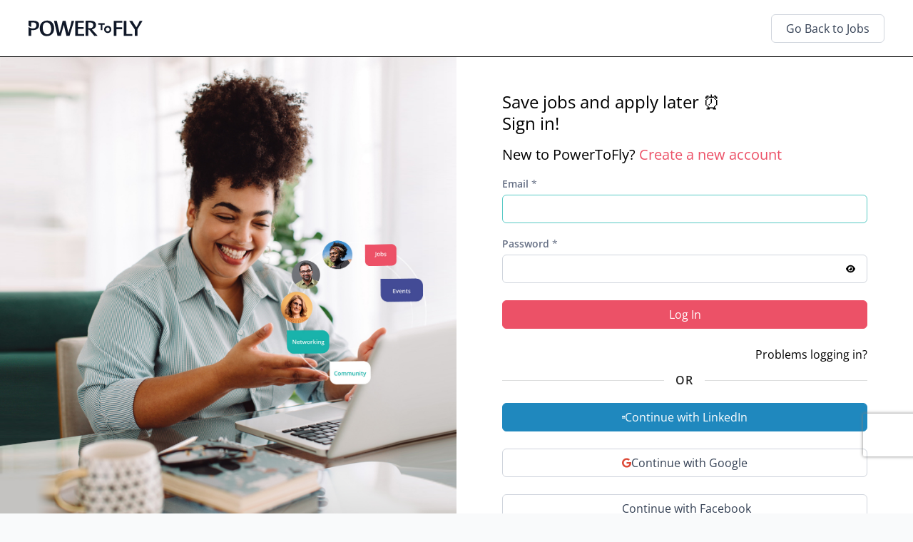

--- FILE ---
content_type: text/html; charset=utf-8
request_url: https://powertofly.com/entry/login?jobId=1770019&saveJob=true
body_size: 25159
content:
<!DOCTYPE html><html prefix="og: http://ogp.me/ns#" lang="en"><head><meta charSet="utf-8"/><meta name="copyright" content="PowerToFly"/><meta name="application-name" content="PowerToFly"/><meta name="viewport" content="width=device-width, initial-scale=1, maximum-scale=1"/><title>Sign In to Your PowerToFly Account!</title><meta name="image" content="/nextjs/images/seo.png"/><meta name="description" content="Sign up for a free account on PowerToFly to join virtual events, apply to jobs, network with hiring managers, and more!"/><meta property="og:title" content="Sign In to Your PowerToFly Account!"/><meta property="og:image" content="/nextjs/images/seo.png"/><meta property="og:description" content="Sign up for a free account on PowerToFly to join virtual events, apply to jobs, network with hiring managers, and more!"/><meta property="og:type" content="website"/><meta property="og:site_name" content="PowerToFly"/><meta property="og:url" content="https://powertofly.com/"/><meta name="twitter:title" content="Sign In to Your PowerToFly Account!"/><meta name="twitter:image" content="/nextjs/images/seo.png"/><meta name="twitter:description" content="Sign up for a free account on PowerToFly to join virtual events, apply to jobs, network with hiring managers, and more!"/><meta name="twitter:card" content="summary"/><meta name="twitter:site" content="@powertofly"/><meta name="twitter:url" content="https://powertofly.com/"/><link rel="icon" type="image/png" href="/nextjs/images/favicon.svg" sizes="16x16"/><meta name="next-head-count" content="20"/><style type="text/css">.fresnel-container{margin:0;padding:0;}
@media not all and (min-width:0px) and (max-width:599.98px){.fresnel-at-sm{display:none!important;}}
@media not all and (min-width:600px) and (max-width:1023.98px){.fresnel-at-md{display:none!important;}}
@media not all and (min-width:1024px) and (max-width:1199.98px){.fresnel-at-lg{display:none!important;}}
@media not all and (min-width:1200px){.fresnel-at-xlg{display:none!important;}}
@media not all and (max-width:599.98px){.fresnel-lessThan-md{display:none!important;}}
@media not all and (max-width:1023.98px){.fresnel-lessThan-lg{display:none!important;}}
@media not all and (max-width:1199.98px){.fresnel-lessThan-xlg{display:none!important;}}
@media not all and (min-width:600px){.fresnel-greaterThan-sm{display:none!important;}}
@media not all and (min-width:1024px){.fresnel-greaterThan-md{display:none!important;}}
@media not all and (min-width:1200px){.fresnel-greaterThan-lg{display:none!important;}}
@media not all and (min-width:0px){.fresnel-greaterThanOrEqual-sm{display:none!important;}}
@media not all and (min-width:600px){.fresnel-greaterThanOrEqual-md{display:none!important;}}
@media not all and (min-width:1024px){.fresnel-greaterThanOrEqual-lg{display:none!important;}}
@media not all and (min-width:1200px){.fresnel-greaterThanOrEqual-xlg{display:none!important;}}
@media not all and (min-width:0px) and (max-width:599.98px){.fresnel-between-sm-md{display:none!important;}}
@media not all and (min-width:0px) and (max-width:1023.98px){.fresnel-between-sm-lg{display:none!important;}}
@media not all and (min-width:0px) and (max-width:1199.98px){.fresnel-between-sm-xlg{display:none!important;}}
@media not all and (min-width:600px) and (max-width:1023.98px){.fresnel-between-md-lg{display:none!important;}}
@media not all and (min-width:600px) and (max-width:1199.98px){.fresnel-between-md-xlg{display:none!important;}}
@media not all and (min-width:1024px) and (max-width:1199.98px){.fresnel-between-lg-xlg{display:none!important;}}</style><link data-next-font="size-adjust" rel="preconnect" href="/" crossorigin="anonymous"/><link rel="preload" href="/_next/static/css/3edc156818a1c48c.css" as="style"/><link rel="stylesheet" href="/_next/static/css/3edc156818a1c48c.css" data-n-g=""/><noscript data-n-css=""></noscript><script defer="" nomodule="" src="/_next/static/chunks/polyfills-42372ed130431b0a.js"></script><script src="/_next/static/chunks/webpack-24e14257275f50d0.js" defer=""></script><script src="/_next/static/chunks/framework-945b357d4a851f4b.js" defer=""></script><script src="/_next/static/chunks/main-f686ac3af572a2aa.js" defer=""></script><script src="/_next/static/chunks/pages/_app-c9c81e9925c72fee.js" defer=""></script><script src="/_next/static/chunks/4db5f4ac-31175e5c30820fa1.js" defer=""></script><script src="/_next/static/chunks/2cca2479-3177001603fd2f6e.js" defer=""></script><script src="/_next/static/chunks/8316-c3f70b90a11e1da9.js" defer=""></script><script src="/_next/static/chunks/5237-4887c8f18704cae4.js" defer=""></script><script src="/_next/static/chunks/1267-1bdc4ea21583ab02.js" defer=""></script><script src="/_next/static/chunks/7999-52b3a1b31b3b5dff.js" defer=""></script><script src="/_next/static/chunks/3347-6a00031f53ab5bbe.js" defer=""></script><script src="/_next/static/chunks/2820-126f2e42c13acb21.js" defer=""></script><script src="/_next/static/chunks/pages/entry/login-d6c1cbdf3503eff5.js" defer=""></script><script src="/_next/static/93U1voSIijgIgesxqXqLj/_buildManifest.js" defer=""></script><script src="/_next/static/93U1voSIijgIgesxqXqLj/_ssgManifest.js" defer=""></script><style id="__jsx-595128643">:root{--font-family-sans:'Open SansVariable', sans-serif;--font-family-mono:'Roboto Mono', monospace;--font-weight-normal:400;--font-weight-bold:600;--line-height-xs:1;--line-height-sm:1.25;--line-height-md:1.5;--line-height-lg:1.75;--line-height-xlg:2;--md:16px;}:root,[data-theme="light"]{--color-black:#000;--color-white:#FFFFFF;--color-white-a50:#FFFFFF88;--color-white-a75:#FFFFFFBF;--color-red:#ff2b5b;--color-pink:#ec5167;--color-gray:#AAAAAA;--color-gray-a50:#AAAAAA88;--color-gray-light:#ddd;--color-gray-lightest:#f5f5f5;--color-gray-darker:#373c44;--color-cyan:#19B3AA;--color-cyan-light:#d6f2f1;--color-petrol:#35394c;--color-text:#000;--color-text-glassy:rgb(0 0 0 / 0.15);--color-shadow:rgb(0 0 0 / 10%);}[data-theme="dark"]{--color-text:#FFFFFF;--color-text-glassy:rgb(255 255 255 / 0.15);--color-shadow:rgb(0 0 0 / 10%);}:root{--font-size-xxxxxlg:4.5em;--font-size-xxxxlg:3.5em;--font-size-xxxlg:2.5em;--font-size-xxlg:2em;--font-size-xlg:1.5em;--font-size-lg:1.25em;--font-size-md:1em;--font-size-sm:0.75em;--font-size-xs:0.5em;--gap-md:2rem;}[data-theme]{color:var(--color-text);}</style><style id="__jsx-2999050573">*,*:before,*:after{box-sizing:inherit;color:inherit;font-family:inherit;font-size:inherit;line-height:inherit;}html{box-sizing:border-box;font-family:var(--font-family-sans);font-size:var(--md);line-height:var(--line-height-md);}html,body{height:100%;margin:0;overflow-x:hidden;padding:0;-webkit-text-size-adjust:100%;-ms-text-size-adjust:100%;}html,body{overflow-x:clip;}body{background:#f5f5f5;}.asText{color:var(--color-text);}a{background-color:transparent;color:var(--color-pink);cursor:pointer;-webkit-text-decoration:none;text-decoration:none;-webkit-text-decoration-skip:objects;}a:hover{-webkit-text-decoration:none;text-decoration:none;}a.underline{-webkit-text-decoration:underline;text-decoration:underline;}abbr[title]{border-bottom:none;-webkit-text-decoration:underline;text-decoration:underline;-webkit-text-decoration:underline dotted;text-decoration:underline dotted;}canvas{display:inline-block;}code,kbd,samp{font-family:var(--font-family-mono);font-size:1em;}details,menu{display:block;}fieldset{padding:1rem;}i{-webkit-text-decoration:none;text-decoration:none;}hr{border:0;height:1px;border-bottom:1px solid var(--color-gray-light);}img,svg{display:block;max-width:100%;height:auto;border-style:none;}legend{display:table;max-width:100%;padding:0;white-space:normal;}main{display:block;}p{font-size:var(--font-size-md);margin:0;}p:not(:first-child){margin-top:calc(1em / 1);}p:not(:last-child){margin-bottom:calc(1em / 1);}pre{margin:0;font-family:monospace,monospace;font-size:1em;}progress{display:inline-block;vertical-align:baseline;}big{font-size:var(--font-size-lg);}small{font-size:var(--font-size-sm);}strong,b{font-weight:var(--font-weight-bold);}sub,sup{font-size:75%;line-height:0;position:relative;vertical-align:baseline;}sub{bottom:-0.25em;}sup{top:-0.5em;}summary{display:list-item;}svg:not(:root){overflow:hidden;}template{display:none;}ul,ol{margin:0;padding:0;list-style-position:inside;}ul:not(:first-child),ol:not(:first-child){margin-top:calc(1em / 1);}ul:not(:last-child),ol:not(:last-child){margin-bottom:calc(1em / 1);}[hidden]{display:none;}button,input,optgroup,select,textarea{margin:0;}button,input{overflow:visible;}button,select{text-transform:none;}button,[type="button"],[type="reset"],[type="submit"]{-webkit-appearance:button;}button::-moz-focus-inner,[type="button"]::-moz-focus-inner,[type="reset"]::-moz-focus-inner,[type="submit"]::-moz-focus-inner{border-style:none;padding:0;}button:-moz-focusring,[type="button"]:-moz-focusring,[type="reset"]:-moz-focusring,[type="submit"]:-moz-focusring{outline:1px dotted ButtonText;}input[type="checkbox"],input[type="radio"]{padding:0;}input[type="text"],input[type="email"],input[type="search"],input[type="password"]{-webkit-appearance:none;-moz-appearance:none;}input[type="checkbox"],input[type="radio"]{padding:0;}input[type="number"]::-webkit-inner-spin-button,input[type="number"]::-webkit-outer-spin-button{height:auto;}input[type="search"]{-webkit-appearance:textfield;}[type="search"]::-webkit-search-cancel-button,input[type="search"]::-webkit-search-decoration{-webkit-appearance:none;}textarea{overflow:auto;}</style><style id="__jsx-2183743695">body{background-color:#F9FAFB}</style><style id="__jsx-3717325744">h1,h2,h3,h4,h5,h6{font-family:var(--font-family-sans);line-height:1.25em;margin:0;border:none;}h1{font-size:var(--font-size-xxlg);font-weight:var(--font-weight-normal);}h1:not(:first-child){margin-top:calc(1em / 2);}h1:not(:last-child){margin-bottom:calc(1em / 2);}h1.large{font-size:var(--font-size-xxxlg);font-weight:var(--font-weight-normal);}h1.large:not(:first-child){margin-top:calc(1em / 2.5);}h1.large:not(:last-child){margin-bottom:calc(1em / 2.5);}h1.huge{font-size:var(--font-size-xxxxlg);font-weight:var(--font-weight-normal);}h1.huge:not(:first-child){margin-top:calc(1em / 3.5);}h1.huge:not(:last-child){margin-bottom:calc(1em / 3.5);}h1.massive{font-size:var(--font-size-xxxxxlg);font-weight:var(--font-weight-normal);}h1.massive:not(:first-child){margin-top:calc(1em / 4.5);}h1.massive:not(:last-child){margin-bottom:calc(1em / 4.5);}h2{font-size:var(--font-size-xlg);font-weight:var(--font-weight-normal);}h2:not(:first-child){margin-top:calc(1em / 1.5);}h2:not(:last-child){margin-bottom:calc(1em / 1.5);}h2.large{font-size:var(--font-size-xxlg);font-weight:var(--font-weight-normal);}h2.large:not(:first-child){margin-top:calc(1em / 2);}h2.large:not(:last-child){margin-bottom:calc(1em / 2);}h2.huge{font-size:var(--font-size-xxxlg);font-weight:var(--font-weight-normal);}h2.huge:not(:first-child){margin-top:calc(1em / 2.5);}h2.huge:not(:last-child){margin-bottom:calc(1em / 2.5);}h2.massive{font-size:var(--font-size-xxxxlg);font-weight:var(--font-weight-normal);}h2.massive:not(:first-child){margin-top:calc(1em / 3.5);}h2.massive:not(:last-child){margin-bottom:calc(1em / 3.5);}h3{font-size:var(--font-size-lg);font-weight:var(--font-weight-normal);}h3:not(:first-child){margin-top:calc(1em / 1.25);}h3:not(:last-child){margin-bottom:calc(1em / 1.25);}h3.large{font-size:var(--font-size-xlg);font-weight:var(--font-weight-normal);}h3.large:not(:first-child){margin-top:calc(1em / 1.5);}h3.large:not(:last-child){margin-bottom:calc(1em / 1.5);}h3.huge{font-size:var(--font-size-xxlg);font-weight:var(--font-weight-normal);}h3.huge:not(:first-child){margin-top:calc(1em / 2);}h3.huge:not(:last-child){margin-bottom:calc(1em / 2);}h3.massive{font-size:var(--font-size-xxxlg);font-weight:var(--font-weight-normal);}h3.massive:not(:first-child){margin-top:calc(1em / 2.5);}h3.massive:not(:last-child){margin-bottom:calc(1em / 2.5);}h4{font-size:var(--font-size-md);font-weight:var(--font-weight-bold);}h4:not(:first-child){margin-top:calc(1em / 1);}h4:not(:last-child){margin-bottom:calc(1em / 1);}h4.large{font-size:var(--font-size-lg);font-weight:var(--font-weight-normal);}h4.large:not(:first-child){margin-top:calc(1em / 1.25);}h4.large:not(:last-child){margin-bottom:calc(1em / 1.25);}h4.huge{font-size:var(--font-size-xlg);font-weight:var(--font-weight-normal);}h4.huge:not(:first-child){margin-top:calc(1em / 1.5);}h4.huge:not(:last-child){margin-bottom:calc(1em / 1.5);}h4.massive{font-size:var(--font-size-xxlg);font-weight:var(--font-weight-normal);}h4.massive:not(:first-child){margin-top:calc(1em / 2);}h4.massive:not(:last-child){margin-bottom:calc(1em / 2);}h5{font-size:var(--font-size-sm);font-weight:var(--font-weight-bold);}h5:not(:first-child){margin-top:calc(1em / 0.75);}h5:not(:last-child){margin-bottom:calc(1em / 0.75);}h5.large{font-size:var(--font-size-md);font-weight:var(--font-weight-bold);}h5.large:not(:first-child){margin-top:calc(1em / 1);}h5.large:not(:last-child){margin-bottom:calc(1em / 1);}h5.huge{font-size:var(--font-size-lg);font-weight:var(--font-weight-normal);}h5.huge:not(:first-child){margin-top:calc(1em / 1.25);}h5.huge:not(:last-child){margin-bottom:calc(1em / 1.25);}h5.massive{font-size:var(--font-size-xlg);font-weight:var(--font-weight-normal);}h5.massive:not(:first-child){margin-top:calc(1em / 1.5);}h5.massive:not(:last-child){margin-bottom:calc(1em / 1.5);}h6{font-size:var(--font-size-xs);font-weight:var(--font-weight-bold);}h6:not(:first-child){margin-top:calc(1em / 0.5);}h5:not(:last-child){margin-bottom:calc(1em / 0.5);}h6.large{font-size:var(--font-size-sm);font-weight:var(--font-weight-bold);}h6.large:not(:first-child){margin-top:calc(1em / 0.75);}h6.large:not(:last-child){margin-bottom:calc(1em / 0.75);}h6.huge{font-size:var(--font-size-md);font-weight:var(--font-weight-bold);}h6.huge:not(:first-child){margin-top:calc(1em / 1);}h6.huge:not(:last-child){margin-bottom:calc(1em / 1);}h6.massive{font-size:var(--font-size-lg);font-weight:var(--font-weight-normal);}h6.massive:not(:first-child){margin-top:calc(1em / 1.25);}h6.massive:not(:last-child){margin-bottom:calc(1em / 1.25);}</style><style id="__jsx-3943176935">.box.jsx-3943176935{;}.box.jsx-3943176935:hover{;}@media (min-width:600px){.box.jsx-3943176935{;}}@media (min-width:1024px){.box.jsx-3943176935{;}}</style><style id="__jsx-3063535860">.flex.jsx-3063535860{height: 5rem;
justify-content: space-between;
flex-direction: row;
display: -webkit-box;
display: -moz-box;
display: -ms-flexbox;
display: -webkit-flex;
display: flex;
-webkit-box-pack: justify;
-webkit-box-orient: horizontal;
-webkit-box-direction: normal;
;}.flex.jsx-3063535860:hover{;}@media (min-width:600px){.flex.jsx-3063535860{height: 100%;
;}}@media (min-width:1024px){.flex.jsx-3063535860{height: 100%;
;}}</style><style id="__jsx-2826808495">.flex.jsx-2826808495{flex-direction: row;
display: -webkit-box;
display: -moz-box;
display: -ms-flexbox;
display: -webkit-flex;
display: flex;
-webkit-box-orient: horizontal;
-webkit-box-direction: normal;
;}.flex.jsx-2826808495:hover{;}@media (min-width:600px){.flex.jsx-2826808495{;}}@media (min-width:1024px){.flex.jsx-2826808495{;}}</style><style id="__jsx-2082779318">.flex.jsx-2082779318{width: 100%;
height: 100%;
justify-content: space-between;
flex-direction: row;
display: -webkit-box;
display: -moz-box;
display: -ms-flexbox;
display: -webkit-flex;
display: flex;
-webkit-box-pack: justify;
-webkit-box-orient: horizontal;
-webkit-box-direction: normal;
;}.flex.jsx-2082779318:hover{;}@media (min-width:600px){.flex.jsx-2082779318{;}}@media (min-width:1024px){.flex.jsx-2082779318{;}}</style><style id="__jsx-794630830">.grid.jsx-794630830{grid-template-columns: minmax(1rem, 1fr) minmax(1rem, 1200px) minmax(1rem, 1fr);
width: 100%;
display: -ms-grid;
display: grid;
ms-grid-columns: minmax(1rem, 1fr) minmax(1rem, 1200px) minmax(1rem, 1fr);
;}.grid.jsx-794630830:hover{;}@media (min-width:600px){.grid.jsx-794630830{;}}@media (min-width:1024px){.grid.jsx-794630830{;}}</style><style id="__jsx-2455304998">.flex.jsx-2455304998{width: 100%;
flex-direction: column;
display: -webkit-box;
display: -moz-box;
display: -ms-flexbox;
display: -webkit-flex;
display: flex;
-webkit-box-orient: vertical;
-webkit-box-direction: normal;
;}.flex.jsx-2455304998:hover{;}@media (min-width:600px){.flex.jsx-2455304998{;}}@media (min-width:1024px){.flex.jsx-2455304998{;}}</style><style id="__jsx-1338775286">#ptf .menu{box-shadow:none;font-family:var(--font-family-sans);}#ptf .menu.vertical .menu .item{font-size:inherit;color:inherit;}#ptf .menu .item{padding:1rem 1.5rem;height:100%;}#ptf .mobileMenu .item{height:auto;}#ptf .menu .dropdown .menu>.item{padding:1rem 1.5rem;}#ptf .menu .dropdown .menu>.item:first-child{padding-top:1.5rem;}#ptf .menu .dropdown .menu>.item:last-child{padding-bottom:1.5rem;}</style><style id="__jsx-741304146">#ptf .layout>.header{position:-webkit-sticky;position:sticky;top:0;z-index:250}#ptf .layout>.header .ui.menu{height:5rem}#ptf .layout>.header>.menu{height:5rem}#ptf .layout>.header .menu .item.logo{margin-left:-1.5rem}#ptf .layout>.header .menu .item.logo{width:12rem}@media(max-width:600px){#ptf .layout>.header .ui.menu{height:5rem!important}}@media(min-width:1200px){#ptf .layout>.header .menu .item.logo{width:13rem}}@media(max-width:1200px){#ptf .layout>.header .menu .item.hamburger{padding-right:0}}@media(min-width:1200px){#ptf .layout>.header .menu .item.authGroup{padding-right:0}}@media(min-width:1200px){#ptf .layout>.header .menu .group2 .dropdown{margin-right:-1.5rem}}#ptf .layout>.header>.menu{border:0;border-bottom:1px solid #000}#ptf .layout>.header .menu .item:before{background:none}#ptf .layout>.header>.menu{-webkit-border-radius:0;-moz-border-radius:0;border-radius:0}</style><style id="__jsx-1963486152">.flex.jsx-1963486152{gap: 1rem;
width: 100%;
height: 100%;
align-items: center;
justify-content: center;
flex-direction: column;
display: -webkit-box;
display: -moz-box;
display: -ms-flexbox;
display: -webkit-flex;
display: flex;
-webkit-box-align: center;
-webkit-box-pack: center;
-webkit-box-orient: vertical;
-webkit-box-direction: normal;
;}.flex.jsx-1963486152:hover{;}@media (min-width:600px){.flex.jsx-1963486152{;}}@media (min-width:1024px){.flex.jsx-1963486152{;}}</style><style id="__jsx-2005778015">.block.jsx-2005778015{display: block;
;}.block.jsx-2005778015:hover{;}@media (min-width:600px){.block.jsx-2005778015{;}}@media (min-width:1024px){.block.jsx-2005778015{;}}</style><style id="__jsx-1118209233">.temp-background{            
          }.layout.jsx-1118209233{display:-webkit-box;display:-webkit-flex;display:-moz-box;display:-ms-flexbox;display:flex;-webkit-box-orient:vertical;-webkit-box-direction:normal;-webkit-flex-direction:column;-moz-box-orient:vertical;-moz-box-direction:normal;-ms-flex-direction:column;flex-direction:column;-webkit-box-pack:justify;-webkit-justify-content:space-between;-moz-box-pack:justify;-ms-flex-pack:justify;justify-content:space-between;min-height:100vh;gap:0}.content.jsx-1118209233{margin-top:auto;margin-bottom:auto;-webkit-box-flex:0;-webkit-flex-grow:0;-moz-box-flex:0;-ms-flex-positive:0;flex-grow:0}</style><style id="__jsx-3952912684">.block.jsx-3952912684{background-color: #FFFFFF;
display: block;
color: var(--color-black);
;}.block.jsx-3952912684:hover{;}@media (min-width:600px){.block.jsx-3952912684{;}}@media (min-width:1024px){.block.jsx-3952912684{;}}</style><style id="__jsx-59bb8bc5014d42b1">.grecaptcha-badge{bottom:5rem!important}</style><style id="__jsx-3205144727">.chip{height:3rem!important}.chip>div{padding-right:2rem!important;padding-left:2rem!important}.progress>div{-webkit-border-radius:.5rem!important;-moz-border-radius:.5rem!important;border-radius:.5rem!important}.progress>div>div{-webkit-border-radius:.5rem!important;-moz-border-radius:.5rem!important;border-radius:.5rem!important}.menuGroups{-webkit-box-pack:;-webkit-justify-content:;-moz-box-pack:;-ms-flex-pack:;justify-content:}</style></head><body id="ptf"><noscript><iframe src="https://www.googletagmanager.com/ns.html?id=GTM-KJ4B8M" height="0" width="0" style="display:none;visibility:hidden"></iframe></noscript><div id="__next"><div data-theme="light" class="jsx-3952912684 block temp-background"><div class="jsx-1118209233 layout"><header data-theme="light" class="jsx-741304146 header"><div class="ui jsx-1338775286  menu"><div class="jsx-2455304998 flex"><div class="jsx-794630830 grid widthHolder"><div></div><div><div class="fresnel-container fresnel-between-sm-xlg " style="height:100%"><div class="jsx-3063535860 flex menuGroups"><a href="https://powertofly.com/accounts/home" class="link item logo"><svg style="color:#101828;height:3rem" viewBox="0 0 200 28"><use href="/nextjs/images/logo-2.svg#logo-2"></use></svg></a><div style="align-self:center;cursor:pointer" class="jsx-3943176935 box"><svg aria-hidden="true" focusable="false" data-prefix="fas" data-icon="xmark" class="svg-inline--fa fa-xmark " role="img" xmlns="http://www.w3.org/2000/svg" viewBox="0 0 384 512" style="color:#344054;font-size:1em"><path fill="currentColor" d="M342.6 150.6c12.5-12.5 12.5-32.8 0-45.3s-32.8-12.5-45.3 0L192 210.7 86.6 105.4c-12.5-12.5-32.8-12.5-45.3 0s-12.5 32.8 0 45.3L146.7 256 41.4 361.4c-12.5 12.5-12.5 32.8 0 45.3s32.8 12.5 45.3 0L192 301.3 297.4 406.6c12.5 12.5 32.8 12.5 45.3 0s12.5-32.8 0-45.3L237.3 256 342.6 150.6z"></path></svg></div></div></div><div class="fresnel-container fresnel-greaterThanOrEqual-xlg " style="height:100%"><div class="jsx-2082779318 flex menuGroups"><div class="jsx-2826808495 flex"><a href="https://powertofly.com/accounts/home" class="link item logo"><svg style="color:#101828;height:3rem" viewBox="0 0 200 28"><use href="/nextjs/images/logo-2.svg#logo-2"></use></svg></a></div><div class="jsx-2826808495 flex"></div><div style="align-self:center;cursor:pointer" class="jsx-3943176935 box"><svg aria-hidden="true" focusable="false" data-prefix="fas" data-icon="xmark" class="svg-inline--fa fa-xmark " role="img" xmlns="http://www.w3.org/2000/svg" viewBox="0 0 384 512" style="color:#344054;font-size:1em"><path fill="currentColor" d="M342.6 150.6c12.5-12.5 12.5-32.8 0-45.3s-32.8-12.5-45.3 0L192 210.7 86.6 105.4c-12.5-12.5-32.8-12.5-45.3 0s-12.5 32.8 0 45.3L146.7 256 41.4 361.4c-12.5 12.5-12.5 32.8 0 45.3s32.8 12.5 45.3 0L192 301.3 297.4 406.6c12.5 12.5 32.8 12.5 45.3 0s12.5-32.8 0-45.3L237.3 256 342.6 150.6z"></path></svg></div></div></div></div><div></div></div></div></div></header><div class="jsx-1118209233 content"><div class="jsx-2005778015 block"><div class="jsx-1963486152 flex"><span class="fa-layers fa-fw" style="font-size:2em;width:1em"><svg aria-hidden="true" focusable="false" data-prefix="fas" data-icon="spinner-third" class="svg-inline--fa fa-spinner-third " role="img" xmlns="http://www.w3.org/2000/svg" viewBox="0 0 512 512" style="color:#ddd;font-size:1em"><path fill="currentColor" d="M224 32c0-17.7 14.3-32 32-32C397.4 0 512 114.6 512 256c0 46.6-12.5 90.4-34.3 128c-8.8 15.3-28.4 20.5-43.7 11.7s-20.5-28.4-11.7-43.7c16.3-28.2 25.7-61 25.7-96c0-106-86-192-192-192c-17.7 0-32-14.3-32-32z"></path></svg><svg aria-hidden="true" focusable="false" data-prefix="fas" data-icon="spinner-third" class="svg-inline--fa fa-spinner-third " role="img" xmlns="http://www.w3.org/2000/svg" viewBox="0 0 512 512" style="transform-origin:0.5em 0.5em;color:#ddd;font-size:1em"><g transform="translate(256 256)"><g transform="translate(0, 0)  scale(1, 1)  rotate(120 0 0)"><path fill="currentColor" d="M224 32c0-17.7 14.3-32 32-32C397.4 0 512 114.6 512 256c0 46.6-12.5 90.4-34.3 128c-8.8 15.3-28.4 20.5-43.7 11.7s-20.5-28.4-11.7-43.7c16.3-28.2 25.7-61 25.7-96c0-106-86-192-192-192c-17.7 0-32-14.3-32-32z" transform="translate(-256 -256)"></path></g></g></svg><svg aria-hidden="true" focusable="false" data-prefix="fas" data-icon="spinner-third" class="svg-inline--fa fa-spinner-third " role="img" xmlns="http://www.w3.org/2000/svg" viewBox="0 0 512 512" style="transform-origin:0.5em 0.5em;color:#ddd;font-size:1em"><g transform="translate(256 256)"><g transform="translate(0, 0)  scale(1, 1)  rotate(240 0 0)"><path fill="currentColor" d="M224 32c0-17.7 14.3-32 32-32C397.4 0 512 114.6 512 256c0 46.6-12.5 90.4-34.3 128c-8.8 15.3-28.4 20.5-43.7 11.7s-20.5-28.4-11.7-43.7c16.3-28.2 25.7-61 25.7-96c0-106-86-192-192-192c-17.7 0-32-14.3-32-32z" transform="translate(-256 -256)"></path></g></g></svg><svg aria-hidden="true" focusable="false" data-prefix="fas" data-icon="spinner-third" class="svg-inline--fa fa-spinner-third fa-spin " role="img" xmlns="http://www.w3.org/2000/svg" viewBox="0 0 512 512" style="color:#19B3AA;font-size:1em"><path fill="currentColor" d="M224 32c0-17.7 14.3-32 32-32C397.4 0 512 114.6 512 256c0 46.6-12.5 90.4-34.3 128c-8.8 15.3-28.4 20.5-43.7 11.7s-20.5-28.4-11.7-43.7c16.3-28.2 25.7-61 25.7-96c0-106-86-192-192-192c-17.7 0-32-14.3-32-32z"></path></svg></span>Loading, please wait</div></div></div></div></div></div><div id="modals"></div><script id="__NEXT_DATA__" type="application/json">{"props":{"pageProps":{}},"page":"/entry/login","query":{},"buildId":"93U1voSIijgIgesxqXqLj","nextExport":true,"autoExport":true,"isFallback":false,"scriptLoader":[]}</script></body></html>

--- FILE ---
content_type: application/javascript; charset=UTF-8
request_url: https://powertofly.com/_next/static/chunks/5704-6a11e3c0814eb075.js
body_size: 15468
content:
"use strict";(self.webpackChunk_N_E=self.webpackChunk_N_E||[]).push([[5704],{55161:function(e,n,t){t.d(n,{U:function(){return m}});var r=t(85893),i=t(6230),o=t.n(i),a=t(67294),s=t(64537),c=t(6326),l=t(57966),u=t(94989),d=t(92684),f=[{type:"lowercase validation",validate:function(e){return d.LH.test(e)},errorMessage:"At least one lowercase letter"},{type:"uppercase validation",validate:function(e){return d.gS.test(e)},errorMessage:"At least one uppercase letter"},{type:"number validation",validate:function(e){return d.fo.test(e)},errorMessage:"At least one number"},{type:"special character validation",validate:function(e){return d.uH.test(e)},errorMessage:"At least one special caracter (i.e: @ % # ? & . ; - _ $ * + !)"},{type:"password length validation",validate:function(e){return d.Pt.test(e)},errorMessage:"At least 14 characters long, up to 256 characters."}],h=function(e){var n=[];return e&&f.forEach(function(t){t.validate(e)||n.push(t.errorMessage)}),n},m=function(e){var n=e.password,t=e.enabled,i=(0,u.N)(n,500),d=a.useMemo(function(){return t&&i?h(i):[]},[i,t]);return d.length?(0,r.jsxs)(r.Fragment,{children:[(0,r.jsx)(c.Z,{bulleted:!0,as:"ul",children:d.map(function(e){return(0,r.jsx)(l.Z,{as:"li",className:"error-item",children:e},e)})}),(0,r.jsx)(o(),{id:"8041e4b867e48833",dynamic:[s.DH.typography.fontSize.xs,s.DH.colors.gray[900]],children:".error-item{font-size:".concat(s.DH.typography.fontSize.xs,";color:").concat(s.DH.colors.gray[900],"}")})]}):(0,r.jsx)(r.Fragment,{})}},94989:function(e,n,t){t.d(n,{N:function(){return o}});var r=t(24043),i=t(67294),o=function(e){var n=arguments.length>1&&void 0!==arguments[1]?arguments[1]:500,t=(0,r._)((0,i.useState)(e),2),o=t[0],a=t[1];return(0,i.useEffect)(function(){var t=setTimeout(function(){a(e)},n);return function(){clearTimeout(t)}},[e,n]),o}},75704:function(e,n,t){t.d(n,{_:function(){return M}});var r=t(11010),i=t(72253),o=t(14932),a=t(97582),s=t(85893),c=t(6230),l=t.n(c),u=t(11163),d=t(67294),f=t(88767),h=t(55161),m=t(64537),p=t(6326),g=t(57966),x=t(94989),j=t(92684),v=[{type:"trim validation",validate:function(e){return j.cP.test(e)},errorMessage:"This field cannot be only empty spaces"},{type:"not numbers validation",validate:function(e){return j.o3.test(e)},errorMessage:"This field cannot include numbers"}],b=function(e){var n=[];return e&&v.forEach(function(t){t.validate(e)||n.push(t.errorMessage)}),n},w=function(e){var n=e.field,t=e.enabled,r=(0,x.N)(n,500),i=d.useMemo(function(){return t&&r?b(r):[]},[r,t]);return i.length?(0,s.jsxs)(s.Fragment,{children:[(0,s.jsx)(p.Z,{bulleted:!0,as:"ul",children:i.map(function(e){return(0,s.jsx)(g.Z,{as:"li",className:"error-field-item",children:e},e)})}),(0,s.jsx)(l(),{id:"67c0ad08955331f",dynamic:[m.DH.typography.fontSize.xs,m.DH.colors.gray[900]],children:".error-field-item{font-size:".concat(m.DH.typography.fontSize.xs,";color:").concat(m.DH.colors.gray[900],"}")})]}):(0,s.jsx)(s.Fragment,{})},y=t(49330),k=t(32122),C=t(90534),_=t(54860),I=t(50096),R=t(20746),S=t(76948),P=t(18711),N=t(37243),T=t(95372),z=t(60323),L=t(60071),F=t(11741),D=t(1604),G=t(47702);function J(e){var n=e.style,t=(0,G._)(e,["style"]);return(0,s.jsx)("p",(0,o._)((0,i._)({className:"terms-and-privacy",style:Object.assign({},{textAlign:"left",color:m.DH.colors.gray[900]},n)},t),{children:(0,s.jsxs)("small",{children:["By joining you accept the ",(0,s.jsx)(k.r,{href:"https://powertofly.com/terms",children:"Terms of Service"}),","," ",(0,s.jsx)(k.r,{href:"https://powertofly.com/privacy",children:"Privacy Policy"})," and"," ",(0,s.jsx)(k.r,{href:"https://powertofly.com/up/virtual-event-attendee-waiver-code-of-conduct",children:"Community Guidelines."})]})}))}var U=t(98997),W=t(42210),O=t(81927),E=t(80358),A=t(89819);function M(e){var n,t,c,l,h,m=e.event,p=(0,u.useRouter)(),g=(0,f.useQueryClient)(),x=(0,T.D)(F.GL,{}),j=(0,T.D)(F.z9,{}),v=(0,z.g)("source"),b=(0,z.g)("next"),w=(0,z.g)("purpose"),C=(0,z.g)("email"),_=(0,z.g)("skipTalentWizard"),I=null==m?void 0:m.id,R=(0,z.g)("oneClickRegistration"),S="true",P=(0,z.g)("jobId"),N="true"===(0,z.g)("saveJob"),L=(0,z.g)("jobRef"),D={jobId:P,saveJob:N,jobRef:L},G=(0,W.mC)(),J=(n=(0,r._)(function(){var e,n,t;return(0,a.Jh)(this,function(r){switch(r.label){case 0:if(!I)return[3,2];return[4,G(I,R,S)];case 1:return e=r.sent(),[2,p.push(e)];case 2:if(P)return window.location.href="".concat(O.PTF_ORIGIN,"/jobs/detail/").concat(P).concat(N?"#save":""),[2,!1];if(b)return n=new URLSearchParams((0,A.zf)((0,i._)({source:v,purpose:w},D))),t=-1===b.indexOf("?")?"?":"&",window.location.href=b+(n?t:"")+n,[2,!1];return[2,p.push("/dashboard")]}})}),function(){return n.apply(this,arguments)}),U=(t=(0,r._)(function(){var e,n,t,r;return(0,a.Jh)(this,function(a){switch(a.label){case 0:if(e="",!(I||P))return[3,2];return n=new URLSearchParams((0,A.zf)((0,o._)((0,i._)({},P&&{jobId:P,jobRef:L},I&&{eventId:I,oneClickRegistration:R,fromSignUp:S}),{source_page:"signup"}))).toString(),[4,p.push("/entry/share-linkedin?".concat(n))];case 1:return a.sent(),[2];case 2:return b?(t=new URLSearchParams((0,A.zf)((0,i._)({source:v,purpose:w},D))),r=b.includes("?")?"&":"?",e=b+r+t):e="/entry/signup-sales-questions?"+new URLSearchParams((0,A.zf)((0,i._)({source:v,next:b,purpose:w},D))),e.startsWith(O.PTF_ORIGIN)||(e="".concat(O.PTF_ORIGIN,"/").concat(e.replace(/^\/+/,""))),window.location.href="".concat(O.PTF_ORIGIN,"/my/profile/completion?next=").concat(encodeURIComponent(e)),[2]}})}),function(){return t.apply(this,arguments)}),E=(c=(0,r._)(function(e){var n,t;return(0,a.Jh)(this,function(r){switch(r.label){case 0:return[4,j.mutateAsync(e).catch(function(e){return e})];case 1:if((null==(n=r.sent())?void 0:n.codeResult)!=="LOGGED")return[3,9];g.clear(),t=!1,r.label=2;case 2:return r.trys.push([2,4,,5]),[4,F.fb({talentId:n.id})];case 3:return"STARTED"!==r.sent()&&(t=!0),[3,5];case 4:return r.sent(),t=!0,[3,5];case 5:if(!(t||_))return[3,7];return[4,J()];case 6:return r.sent(),[3,9];case 7:return[4,U()];case 8:r.sent(),r.label=9;case 9:return[2]}})}),function(e){return c.apply(this,arguments)}),M=d.useCallback((l=(0,r._)(function(e){var n,t;return(0,a.Jh)(this,function(r){switch(r.label){case 0:return n=P?{source_tag:"passive_source_job_application"}:{},t=(0,i._)((0,o._)((0,i._)({},e),{purpose:w}),n),[4,x.mutateAsync(t).catch(function(e){return e})];case 1:return"REGISTERED"==r.sent()&&E(e),[2]}})}),function(e){return l.apply(this,arguments)}),[v,b]),B=d.useCallback((0,r._)(function(){return(0,a.Jh)(this,function(e){return I?[2,p.push("/entry/events/".concat(I,"/login?").concat(new URLSearchParams((0,A.zf)((0,i._)({source:v,next:b,email:C,purpose:w},D)))))]:[2,p.push("/entry/login?"+new URLSearchParams((0,A.zf)((0,i._)({eventId:I,source:v,next:b,email:C,purpose:w},D))))]})}),[v,b,C,w]);return(0,s.jsxs)(s.Fragment,{children:[x.error&&(0,s.jsx)(y.v,{error:x.error,marginBottom:"1rem"}),"INVALID_EMAIL"==x.data&&(0,s.jsxs)(y.v,{warning:!0,marginBottom:"1rem",children:["This email is already taken. If there's no typo, you can"," ",(0,s.jsx)(k.r,{href:"/entry/login?"+new URLSearchParams((0,A.zf)((0,i._)({eventId:I,source:v,next:b,email:C,purpose:w},D))),children:"Login"}),"."]}),(null===(h=j.data)||void 0===h?void 0:h.codeResult)=="INVALID_CREDENTIALS"&&(0,s.jsx)(y.v,{warning:!0,marginBottom:"1rem",children:"Email and/or password are incorrect!"}),j.error&&(0,s.jsx)(y.v,{error:j.error,marginBottom:"1rem"}),(0,s.jsx)("h2",{style:{margin:0,marginBottom:I?"0px":".5rem"},children:I?"Event Registration":"Join Now"}),(0,s.jsx)(H,{registerAndGo:M,goBack:B,eventId:I,oneClickRegistration:R})]})}function H(e){var n,t,r,a,c=e.registerAndGo,u=e.eventId,f=e.oneClickRegistration,m=(t={lastname:"",optIn:!0,phone:"",email:n=(0,z.g)("email")||(0,U.parseCookies)(document.cookie).subscribed_user_email,password:"",firstname:""},r=n?"password":"email",a=d.useMemo(function(){return{initialInputs:t,initialFocused:r,metas:Z,schema:B}},[n]),(0,L.c)(a)),p=(0,z.g)("email"),g=(0,z.g)("source"),x=(0,z.g)("next"),v=(0,z.g)("jobId"),b="true"===(0,z.g)("saveJob"),y=(0,z.g)("jobRef"),T=(0,z.g)("jobPageView"),F=new URLSearchParams((0,A.zf)((0,i._)({eventId:u,oneClickRegistration:f,source:g,next:x,email:p},{jobId:v,saveJob:b,jobRef:y,jobPageView:T}))),D=F.toString()?"?".concat(F):"",G=u?"/entry/events/".concat(u,"/login").concat(D):"/entry/login".concat(D);return(0,s.jsxs)(C.l,{onSubmit:m.onSubmit(c),children:[(0,s.jsx)("div",{style:{marginTop:"-5px",paddingBottom:".5rem",fontSize:"0.875rem"},className:"jsx-7e83b263cd067292",children:(0,s.jsxs)("span",{className:"jsx-7e83b263cd067292",children:["Already have an account? ",(0,s.jsx)(k.r,{href:G,children:"Login"})]})}),(0,s.jsx)(E.J,{isSignup:!0,flexDesign:!0}),(0,s.jsx)(_.i,{horizontal:!0,style:{marginTop:"1.5rem",textTransform:"none",fontWeight:"400"},children:"or"}),(0,s.jsx)(I.FR,(0,i._)({title:"Email"},m.fields.email)),(0,s.jsx)(I.G5,(0,o._)((0,i._)({title:"Password"},m.fields.password),{placeholder:j.RW,meta:m.fields.password.error?j.Em:m.fields.password.meta})),!!m.fields.password.error&&(0,s.jsx)(R.x,{marginTop:"0.5rem",children:(0,s.jsx)(h.U,{password:m.fields.password.value,enabled:!!m.fields.password.error})}),(0,s.jsxs)(S.g.Group,{children:[(0,s.jsx)(I.YI,(0,i._)({title:"First Name"},m.fields.firstname)),(0,s.jsx)(I.YI,(0,i._)({title:"Last Name"},m.fields.lastname))]}),(0,s.jsxs)(P.kC,{width:"100%",gap:"30px",style:{marginTop:"10px",marginBottom:"6px"},children:[(0,s.jsx)(P.kC,{width:"50%",children:m.fields.firstname.error&&m.fields.firstname.value&&(0,s.jsx)(w,{field:m.fields.firstname.value,enabled:!!m.fields.firstname.error})}),(0,s.jsx)(P.kC,{width:"50%",children:m.fields.lastname.error&&m.fields.lastname.value&&(0,s.jsx)(w,{field:m.fields.lastname.value,enabled:!!m.fields.lastname.error})})]}),(0,s.jsx)(J,{style:{marginTop:0}}),(0,s.jsx)(N.zx.Group,{itemWidth:"100%",marginTop:"3rem",children:(0,s.jsx)(N.zx.Submit,{variant:"primary",width:"100%",loading:m.isBusy,children:"Join Now"})}),(0,s.jsx)(l(),{id:"7e83b263cd067292",children:".field .tooltip{color:red}"})]})}var B=D.Ry({email:j.Do(),password:D.Z_().refine(j.Bj,{path:["password"]}),firstname:D.Z_().refine(function(e){return j.o3.test(e)},{path:["firstname"]}).refine(function(e){return j.cP.test(e)},{path:["firstname"]}),lastname:D.Z_().refine(function(e){return j.o3.test(e)},{path:["lastname"]}).refine(function(e){return j.cP.test(e)},{path:["lastname"]}),optIn:D.O7(),phone:j.jM().or(D.i0(""))}),Z={email:["*","valid email"],password:["*",j.ge],firstname:["*",j.n],lastname:["*",j.n],optIn:["",""],phone:["",""]}},80358:function(e,n,t){t.d(n,{J:function(){return C}});var r=t(11010),i=t(24043),o=t(97582),a=t(85893),s=t(6230),c=t.n(s),l=t(67294),u=t(93024),d=t(73582),f=t(37243),h=t(18711),m=t(57054),p=t(64537),g=t(81927),x=t(60323),j=t(11163),v=t(89819),b=function(e){var n=e.containerWidth,t=e.onClick;return(0,a.jsx)(f.zx,{width:"100%",backgroundColor:"linkedin",borderColor:"linkedin",onClick:t,children:(0,a.jsxs)(h.kC.Row,{gap:"1rem",width:n,children:[(0,a.jsx)(m.J,{icon:u.D9H}),"Continue with LinkedIn"]})})},w=function(e){var n=e.containerWidth,t=e.onClick,r=e.borderColor;return(0,a.jsx)(f.zx,{variant:"secondary",width:"100%",onClick:t,borderColor:r,children:(0,a.jsxs)(h.kC.Row,{gap:"1rem",width:n,children:[(0,a.jsx)(m.J,{icon:u.xYR,color:"google"}),"Continue with Google"]})})},y=function(e){var n=e.containerWidth,t=e.onClick;return(0,a.jsx)(f.zx,{variant:"secondary",width:"100%",onClick:t,children:(0,a.jsxs)(h.kC.Row,{gap:"1rem",width:n,children:[(0,a.jsx)(m.J,{icon:u.neY,color:"facebook"}),"Continue with Facebook"]})})},k=function(e){var n=e.containerWidth,t=e.onClick;return(0,a.jsx)(f.zx,{variant:"secondary",width:"100%",onClick:t,children:(0,a.jsxs)(h.kC.Row,{gap:"1rem",width:n,children:[(0,a.jsx)(m.J,{icon:d.DD4}),"Continue with SSO"]})})};function C(e){var n,t,s,u,d,f=e.isSignup,m=e.flexDesign,C=(0,j.useRouter)(),_=(0,x.g)("eventId"),I=(0,x.g)("oneClickRegistration"),R=(0,x.g)("jobId"),S="true"===(0,x.g)("saveJob"),P=(0,x.g)("next"),N=(0,x.g)("jobRef"),T=N?(n="job_apply_login",s=(t=(0,i._)(N.split("#"),2))[0],u=t[1],(d=new URL(s)).searchParams.set(n,"true"),d.toString()+(u?"#".concat(u):"")):"/jobs/detail/".concat(R,"?job_apply_login=true").concat(S?"#save":""),z="/entry/events/".concat(_,"/registration?event_apply_login=true"),L="".concat(g.PTF_ORIGIN,"/my/profile/completion?next=").concat(encodeURIComponent(P)),F=f?function(){if(R||_){var e="";return R?e=new URLSearchParams((0,v.zf)({jobId:R,jobRef:N,saveJob:S,source_page:"signup"})).toString():_&&(e=new URLSearchParams((0,v.zf)({eventId:_,oneClickRegistration:I,source_page:"signup"})).toString()),"".concat(g.PTF_ORIGIN,"/entry/share-linkedin?").concat(e)}return L}():_?z:R?T:P,D="11rem",G=l.useCallback((0,r._)(function(){var e;return(0,o.Jh)(this,function(n){return e="".concat(g.PTF_ORIGIN,"/accounts/signup/talent/success?action=signup&next=").concat(F),window.location.href="".concat(g.PTF_ORIGIN,"/common/social/google/login?")+new URLSearchParams({role:"t",action:"signup",next:e}),[2]})}),[F]),J=l.useCallback((0,r._)(function(){var e;return(0,o.Jh)(this,function(n){return e="".concat(g.PTF_ORIGIN,"/accounts/signup/talent/success?action=signup&next=").concat(encodeURIComponent(F)),window.location.href="".concat(g.PTF_ORIGIN,"/common/social/li/login?")+new URLSearchParams({role:"t",action:"signup",next:e}),[2]})}),[F]),U=l.useCallback((0,r._)(function(){var e;return(0,o.Jh)(this,function(n){return e="".concat(g.PTF_ORIGIN,"/accounts/signup/talent/success?action=signup&next=").concat(F),window.location.href="".concat(g.PTF_ORIGIN,"/common/social/fb/login?")+new URLSearchParams({role:"t",action:"signup",next:e}),[2]})}),[F]),W=l.useCallback((0,r._)(function(){var e;return(0,o.Jh)(this,function(n){return e="".concat(g.PTF_ORIGIN,"/accounts/signup/talent/success?action=signup&next=").concat(F),C.push("/entry/sso?"+new URLSearchParams({next:e})),[2]})}),[F]);return void 0!==m&&m?(0,a.jsxs)(a.Fragment,{children:[(0,a.jsxs)(h.kC,{justifyContent:"center",alignItems:"center",width:"100%",children:[f&&(0,a.jsxs)(h.kC,{className:"flexSocialContainer",children:[(0,a.jsx)(w,{containerWidth:D,onClick:G,borderColor:"black"}),(0,a.jsx)(b,{containerWidth:D,onClick:J})]}),!f&&(0,a.jsxs)(h.kC,{flexDirection:"column",justifyContent:"center",alignItems:"center",width:"100%",gap:"10px",children:[(0,a.jsxs)(h.kC,{className:"flexSocialContainer",children:[(0,a.jsx)(b,{containerWidth:D,onClick:J}),(0,a.jsx)(w,{containerWidth:D,onClick:G,borderColor:"black"})]}),(0,a.jsxs)(h.kC,{className:"flexSocialContainer",children:[(0,a.jsx)(y,{containerWidth:D,onClick:U}),(0,a.jsx)(k,{containerWidth:D,onClick:W})]})]})]}),(0,a.jsx)(c(),{id:"ed8d6e6cdd421a15",dynamic:[p.k0.md],children:".flexSocialContainer{-webkit-box-pack:center;-webkit-justify-content:center;-moz-box-pack:center;-ms-flex-pack:center;justify-content:center;-webkit-box-align:center;-webkit-align-items:center;-moz-box-align:center;-ms-flex-align:center;align-items:center;gap:10px;width:100%}@media screen and (max-width:".concat(p.k0.md,"){.flexSocialContainer{-webkit-box-orient:vertical;-webkit-box-direction:normal;-webkit-flex-direction:column;-moz-box-orient:vertical;-moz-box-direction:normal;-ms-flex-direction:column;flex-direction:column}}")})]}):(0,a.jsxs)(a.Fragment,{children:[f&&(0,a.jsx)(w,{containerWidth:D,onClick:G,borderColor:"black"}),(0,a.jsx)(b,{containerWidth:D,onClick:J}),!f&&(0,a.jsxs)(a.Fragment,{children:[(0,a.jsx)(w,{containerWidth:D,onClick:G}),(0,a.jsx)(y,{containerWidth:D,onClick:U}),(0,a.jsx)(k,{containerWidth:D,onClick:W})]})]})}}}]);

--- FILE ---
content_type: application/javascript; charset=UTF-8
request_url: https://powertofly.com/_next/static/93U1voSIijgIgesxqXqLj/_ssgManifest.js
body_size: 596
content:
self.__SSG_MANIFEST=new Set(["\u002Fcompanies\u002F[companyId]\u002Fdetails","\u002Fcompanies\u002Fnew\u002F[companyId]","\u002Fdashboard\u002Fshow-all\u002F[showDataId]","\u002Fentry\u002Fevents\u002F[eventId]\u002Fidentity","\u002Fentry\u002Fevents\u002F[eventId]\u002Flogin","\u002Fentry\u002Fevents\u002F[eventId]\u002Fregistration","\u002Fentry\u002Fevents\u002F[eventId]\u002Fregistration-fails","\u002Fentry\u002Fevents\u002F[eventId]\u002Fregistration\u002Ffinish","\u002Fentry\u002Fevents\u002F[eventId]\u002Fregistration\u002Fwaiver","\u002Fentry\u002Fevents\u002F[eventId]\u002Fsignup-as-individual","\u002Fentry\u002Fevents\u002F[eventId]\u002Fsignup-sales-questions"]);self.__SSG_MANIFEST_CB&&self.__SSG_MANIFEST_CB()

--- FILE ---
content_type: application/javascript; charset=UTF-8
request_url: https://powertofly.com/_next/static/chunks/3347-6a00031f53ab5bbe.js
body_size: 16198
content:
"use strict";(self.webpackChunk_N_E=self.webpackChunk_N_E||[]).push([[3347],{60071:function(t,n,e){e.d(n,{j:function(){return T},c:function(){return w}});var r=e(11010),u=e(75766),i=e(72253),c=e(14932),a=e(24043),o=e(97582),s=e(27856),f=e(77847),l=e(73542),h=e(2749),p=e(55073),d=e(67294),y=e(1604),_=e(43691),b=function(t){var n=d.useRef(t);return d.useEffect(function(){n.current=t}),n.current},I=e(98997),w=function(t){var n,e,w=t.initialInputs,T=t.initialFocused,m=void 0===T?"":T,S=t.metas,O=t.schema,P=(0,_.C)(),J=d.useCallback((n=(0,r._)(function(t){var n;return(0,o.Jh)(this,function(e){switch(e.label){case 0:if(!O)return[2,{}];return[4,O.safeParseAsync(t)];case 1:return[2,"error"in(n=e.sent())?g(n):f.UI(function(){return""},t)]}})}),function(t){return n.apply(this,arguments)}),[O]),E=d.useCallback((e=(0,r._)(function(t,n){var e;return(0,o.Jh)(this,function(r){switch(r.label){case 0:if(!O)return[2,{}];return[4,y.Ry((0,u._)({},n,"shape"in O?O.shape[n]:O.innerType().shape[n])).safeParseAsync(t)];case 1:return[2,"error"in(e=r.sent())?v(e,n):(0,u._)({},n,"")]}})}),function(t,n){return e.apply(this,arguments)}),[O]),k=(0,a._)(d.useState(w),2),A=k[0],C=k[1],R=(0,a._)(d.useState({}),2),D=R[0],L=R[1],N=(0,a._)(d.useState(void 0===m?l.X(w)[0]:m),2),M=N[0],x=N[1],U=(0,a._)(d.useState(""),2),F=U[0],G=U[1],j=b(A);d.useEffect(function(){W()},[w,m,O,S]);var B=d.useCallback(function(t,n){C(function(e){return(0,c._)((0,i._)({},e),(0,u._)({},n,t))})},[]),X=d.useCallback(function(t){x(t)},[]),Y=d.useCallback(function(){x("")},[]),V=d.useCallback((0,s.D)(300,function(t,n){for(var e in t)t[e]!=n[e]&&E((0,c._)((0,i._)({},t),(0,u._)({},e,t[e])),e).then(function(t){L(function(n){return(0,i._)({},n,t)})})}),[E]);d.useEffect(function(){A!=j&&V(A,j)},[A]),d.useEffect(function(){return function(){P.current||V.cancel()}},[V]);var z=d.useCallback(function(t){var n,e=arguments.length>1&&void 0!==arguments[1]?arguments[1]:"busy";return n=(0,r._)(function(n){var r,u;return(0,o.Jh)(this,function(i){switch(i.label){case 0:return n.preventDefault(),G(e),u=I.dropEmpty,[4,J(A)];case 1:if(L(r=u.apply(I,[i.sent()])),l.X(r).length&&x(l.X(r)[0]),!h.x(r))return[3,3];return[4,t(A)];case 2:return i.sent(),P.current&&G(""),[3,4];case 3:G(""),i.label=4;case 4:return[2]}})}),function(t){return n.apply(this,arguments)}},[A,D,J]),W=d.useCallback(function(){C(w),L({}),x(void 0===m?l.X(w)[0]:m),G("")},[w]);return{fields:p.u4(function(t,n){return(0,c._)((0,i._)({},t),(0,u._)({},n,{name:n,value:A[n],error:D[n],meta:S[n],focused:M==n,onChange:B,onFocus:X,onBlur:Y}))},{},l.X(A)),inputs:A,errors:D,metas:S,focused:M,busy:F,isBusy:!!F,onChange:B,onFocus:X,onBlur:Y,onSubmit:z,setInputs:C,setFocused:x,resetForm:W,setErrors:L}},g=function(t){return t.error.issues.reduce(function(t,n){return(0,c._)((0,i._)({},t),(0,u._)({},n.path[0],n.message))},{})},v=function(t,n){return t.error.issues.reduce(function(t,e){return(0,c._)((0,i._)({},t),(0,u._)({},n,e.message))},{})},T=function(){var t=(0,a._)(d.useState(""),2),n=t[0],e=t[1],u=(0,_.C)();return{busy:n,isBusy:!!n,onSubmit:d.useCallback(function(t){var n,i=arguments.length>1&&void 0!==arguments[1]?arguments[1]:"busy";return n=(0,r._)(function(n){return(0,o.Jh)(this,function(r){switch(r.label){case 0:return n.preventDefault(),e(i),[4,I.delay(200)];case 1:return r.sent(),[4,t()];case 2:return r.sent(),u.current&&e(""),[2]}})}),function(t){return n.apply(this,arguments)}},[])}}},43691:function(t,n,e){e.d(n,{C:function(){return u}});var r=e(67294),u=function(){var t=r.useRef(!0);return r.useEffect(function(){return t.current=!0,function(){t.current=!1}},[]),t}},95372:function(t,n,e){e.d(n,{D:function(){return u}});var r=e(88767);function u(t,n,e){return r.useMutation(function(e){return t(n,e)},e)}},11741:function(t,n,e){e.d(n,{EJ:function(){return U},El:function(){return tl},GL:function(){return E},Gi:function(){return R},JL:function(){return L},Ot:function(){return G},PU:function(){return tp},Qd:function(){return ti},R3:function(){return d},UG:function(){return g},UP:function(){return Z},W9:function(){return Y},WN:function(){return tw},YH:function(){return tu},Zg:function(){return tc},c0:function(){return T},dD:function(){return K},fb:function(){return A},fc:function(){return M},gQ:function(){return B},kS:function(){return P},kn:function(){return tt},lL:function(){return H},lm:function(){return I},oP:function(){return _},pO:function(){return tv},q2:function(){return tb},s9:function(){return ts},y8:function(){return z},yM:function(){return ta},yz:function(){return te},z9:function(){return S},zg:function(){return ty}});var r,u,i,c=e(11010),a=e(72253),o=e(14932),s=e(97582),f=e(98997),l=e(43218),h=e(21418),p=e(40630);function d(t,n){return y.apply(this,arguments)}function y(){return(y=(0,c._)(function(t,n){var r;return(0,s.Jh)(this,function(t){switch(t.label){case 0:return[4,e.g.executeRecaptcha("sso_login")];case 1:return r=t.sent(),[2,(0,l.Io)(["POST","/user/sso/saml",{}],{body:{data:(0,l.gw)((0,o._)((0,a._)({},n),{captchaToken:r}))}}).then(function(t){var n=t.data;return{success:!0,account:{id:null==n?void 0:n.account_id}}}).catch(function(t){if(t instanceof p.M&&("SSO_VALIDATION"==t.code||"ACCOUNT_NOT_FOUND"==t.code))return{warning:t.code};throw t})]}})})).apply(this,arguments)}function _(t,n){return b.apply(this,arguments)}function b(){return(b=(0,c._)(function(t,n){var r;return(0,s.Jh)(this,function(t){switch(t.label){case 0:return[4,e.g.executeRecaptcha("check_email")];case 1:return r=t.sent(),[2,(0,l.Io)(["POST","/user/check-email",{}],{body:{data:(0,l.gw)((0,o._)((0,a._)({},n),{captchaToken:r}))}}).then(function(t){return t.data})]}})})).apply(this,arguments)}function I(t,n){return w.apply(this,arguments)}function w(){return(w=(0,c._)(function(t,n){var r;return(0,s.Jh)(this,function(t){switch(t.label){case 0:return[4,e.g.executeRecaptcha("verify_email")];case 1:return r=t.sent(),[2,(0,l.Io)(["POST","/user/verify-email",{}],{body:{data:(0,l.gw)((0,o._)((0,a._)({},n),{captchaToken:r}))}}).then(function(t){return t.data})]}})})).apply(this,arguments)}function g(t,n){return v.apply(this,arguments)}function v(){return(v=(0,c._)(function(t,n){return(0,s.Jh)(this,function(t){return[2,(0,l.Io)(["POST","/user/confirm-email",{}],{body:{data:(0,l.gw)((0,a._)({},n))}}).then(function(t){return t.data})]})})).apply(this,arguments)}function T(t,n){return m.apply(this,arguments)}function m(){return(m=(0,c._)(function(t,n){var r;return(0,s.Jh)(this,function(t){switch(t.label){case 0:return[4,e.g.executeRecaptcha("reset_password")];case 1:return r=t.sent(),[2,(0,l.Io)(["POST","/user/reset-password",{}],{body:{data:(0,l.gw)((0,o._)((0,a._)({},n),{captchaToken:r}))}}).then(function(t){return t.data})]}})})).apply(this,arguments)}function S(t,n){return O.apply(this,arguments)}function O(){return(O=(0,c._)(function(t,n){var r;return(0,s.Jh)(this,function(t){switch(t.label){case 0:return[4,e.g.executeRecaptcha("login")];case 1:return r=t.sent(),[2,(0,l.Io)(["POST","/user/login",{}],{body:{fields:["id","username","email","role_codes"],data:(0,l.gw)((0,o._)((0,a._)({},n),{captchaToken:r}))}}).then(function(t){var n=t.data;return(0,o._)((0,a._)({},n),{codeResult:"LOGGED"})}).catch(function(t){if(t instanceof p.M&&("INVALID_CREDENTIALS"===t.code||"BASIC_AUTH_DISABLED"==t.code))return{codeResult:t.code};throw t})]}})})).apply(this,arguments)}function P(t){return J.apply(this,arguments)}function J(){return(J=(0,c._)(function(t){return(0,s.Jh)(this,function(t){switch(t.label){case 0:return[4,(0,l.Io)(["POST","/user/logout",{}],{})];case 1:return t.sent(),[2,"LOGGED_OUT"]}})})).apply(this,arguments)}function E(t,n){return k.apply(this,arguments)}function k(){return(k=(0,c._)(function(t,n){var r;return(0,s.Jh)(this,function(t){switch(t.label){case 0:return[4,e.g.executeRecaptcha("register_client")];case 1:return r=t.sent(),[2,(0,l.Io)(["POST","/user/register/talent",{}],{body:{data:(0,l.gw)((0,o._)((0,a._)({},n),{captchaToken:r}))}}).then(function(){return"REGISTERED"}).catch(function(t){if(t instanceof p.M&&("INVALID_EMAIL"==t.code||"ACCOUNT_EXISTS"==t.code))return"INVALID_EMAIL";throw t})]}})})).apply(this,arguments)}function A(t){return C.apply(this,arguments)}function C(){return(C=(0,c._)(function(t){var n;return(0,s.Jh)(this,function(e){return n={step_id:1,step_name:"work-exp",start:!0,finish:!1},[2,(0,l.Io)(["POST","/talents/:talentId/profile-step",{talentId:t.talentId}],{body:{data:(0,l.gw)((0,a._)({},n))}}).then(function(){return"STARTED"}).catch(function(){return"ERROR"})]})})).apply(this,arguments)}function R(t){return D.apply(this,arguments)}function D(){return(D=(0,c._)(function(t){return(0,s.Jh)(this,function(n){switch(n.label){case 0:return[4,(0,l.Io)(["POST","/events/:eventId/user-custom-event-answers/:userId/complete/registration/",t])];case 1:return n.sent(),[2,!0]}})})).apply(this,arguments)}function L(t){return N.apply(this,arguments)}function N(){return(N=(0,c._)(function(t){return(0,s.Jh)(this,function(n){switch(n.label){case 0:return[4,(0,l.Io)(["POST","/users/events/:eventId/registration",t])];case 1:return[2,n.sent()]}})})).apply(this,arguments)}function M(t){return x.apply(this,arguments)}function x(){return(x=(0,c._)(function(t){return(0,s.Jh)(this,function(n){switch(n.label){case 0:return[4,(0,l.Io)(["POST","/events/registration/:eventId/:eventTypeSlug/",t])];case 1:return[2,n.sent()]}})})).apply(this,arguments)}function U(t,n){return F.apply(this,arguments)}function F(){return(F=(0,c._)(function(t,n){return(0,s.Jh)(this,function(e){switch(e.label){case 0:return[4,(0,l.Io)(["POST","/events/:eventId/talents/tag",t],{body:{data:(0,l.gw)(n)}})];case 1:return e.sent(),[2,!0]}})})).apply(this,arguments)}function G(t,n){return j.apply(this,arguments)}function j(){return(j=(0,c._)(function(t,n){return(0,s.Jh)(this,function(e){switch(e.label){case 0:return[4,(0,l.Io)(["PUT","/talents/:talentId",t],{body:{data:(0,l.gw)(n)}})];case 1:return e.sent(),[2,!0]}})})).apply(this,arguments)}function B(t,n){return X.apply(this,arguments)}function X(){return(X=(0,c._)(function(t,n){return(0,s.Jh)(this,function(t){switch(t.label){case 0:return[4,(0,l.Io)(["POST","/auth/update-password",{}],{body:{data:(0,l.gw)(n)}})];case 1:return t.sent(),[2,!0]}})})).apply(this,arguments)}function Y(t,n){return V.apply(this,arguments)}function V(){return(V=(0,c._)(function(t,n){return(0,s.Jh)(this,function(e){switch(e.label){case 0:return[4,(0,l.Io)(["PUT","/talents/:talentId/work-experience/:itemId",t],{body:{data:(0,l.gw)(n)}})];case 1:return e.sent(),[2,!0]}})})).apply(this,arguments)}function z(t,n){return W.apply(this,arguments)}function W(){return(W=(0,c._)(function(t,n){return(0,s.Jh)(this,function(e){switch(e.label){case 0:return[4,(0,l.Io)(["POST","/talents/:talentId/work-experience/",t],{body:{data:(0,l.gw)(n)}})];case 1:return e.sent(),[2,!0]}})})).apply(this,arguments)}function H(t,n){return Q.apply(this,arguments)}function Q(){return(Q=(0,c._)(function(t,n){return(0,s.Jh)(this,function(e){switch(e.label){case 0:return[4,(0,l.Io)(["PUT","/talents/:talentId/availabilities/:itemId",t],{body:{data:(0,l.gw)(n)}})];case 1:return e.sent(),[2,!0]}})})).apply(this,arguments)}function Z(t,n){return q.apply(this,arguments)}function q(){return(q=(0,c._)(function(t,n){return(0,s.Jh)(this,function(e){switch(e.label){case 0:return[4,(0,l.Io)(["POST","/talents/:talentId/availabilities/",t],{body:{data:(0,l.gw)(n)}})];case 1:return e.sent(),[2,!0]}})})).apply(this,arguments)}function K(t,n){return $.apply(this,arguments)}function $(){return($=(0,c._)(function(t,n){return(0,s.Jh)(this,function(e){switch(e.label){case 0:return[4,(0,l.Io)(["POST","/accounts/identity/:userId/user-identity-options/",t],{body:{data:n}})];case 1:return e.sent(),[2]}})})).apply(this,arguments)}function tt(t,n){return tn.apply(this,arguments)}function tn(){return(tn=(0,c._)(function(t,n){return(0,s.Jh)(this,function(e){switch(e.label){case 0:return[4,(0,l.Io)(["POST","/accounts/:talentId/interests/",t],{body:{data:n}})];case 1:return e.sent(),[2,!0]}})})).apply(this,arguments)}function te(t,n){return tr.apply(this,arguments)}function tr(){return(tr=(0,c._)(function(t,n){return(0,s.Jh)(this,function(e){switch(e.label){case 0:return[4,(0,l.Io)(["POST","/events/one-click/registration/:eventId",t],{body:{data:(0,l.gw)(n)}})];case 1:return e.sent(),[2,!0]}})})).apply(this,arguments)}(0,h.Z)("/index.js");var tu=(r=(0,c._)(function(t,n){var e;return(0,s.Jh)(this,function(r){switch(r.label){case 0:return[4,(0,l.Io)(["POST","/photos/upload?image_type=:imageType&uid=:uid&image_previous=:imagePrevious&photo=:photo&original_image=:originalImage",(0,o._)((0,a._)({},t),{photo:n.name,originalImage:n.name})],{body:(0,f.objToFormData)(n)})];case 1:return e=r.sent(),[2,(0,l.b2)(e.data)]}})}),function(t,n){return r.apply(this,arguments)}),ti=(u=(0,c._)(function(t){return(0,s.Jh)(this,function(n){switch(n.label){case 0:return[4,(0,l.Io)(["POST","/photos/remove?image=:image",t])];case 1:return n.sent(),[2,!0]}})}),function(t){return u.apply(this,arguments)}),tc=(i=(0,c._)(function(t,n){var e;return(0,s.Jh)(this,function(r){switch(r.label){case 0:return[4,(0,l.Io)(["POST","/photos/crop?image_type=:imageType&uid=:uid",t],{body:{data:(0,l.gw)(n)}})];case 1:return e=r.sent(),[2,(0,l.b2)(e.data)]}})}),function(t,n){return i.apply(this,arguments)});function ta(t,n){return to.apply(this,arguments)}function to(){return(to=(0,c._)(function(t,n){var r;return(0,s.Jh)(this,function(u){switch(u.label){case 0:return[4,e.g.executeRecaptcha("mtr_register")];case 1:return r=u.sent(),[2,(0,l.Io)(["POST","/companies/:companyId/company-mtr-followers/",t],{body:{data:(0,l.gw)((0,o._)((0,a._)({},n),{captchaToken:r}))}}).then(function(){return"CONNECTED"}).catch(function(t){if(t instanceof p.M&&(Array.isArray(t.details.message)&&t.details.message[0]||"").includes("You have already followed"))return"EMAIL_ALREADY_REGISTERED";throw t})]}})})).apply(this,arguments)}function ts(t,n){return tf.apply(this,arguments)}function tf(){return(tf=(0,c._)(function(t,n){var r;return(0,s.Jh)(this,function(u){switch(u.label){case 0:return[4,e.g.executeRecaptcha("follow_company")];case 1:return r=u.sent(),[2,(0,l.Io)(["POST","/talents/follow-company/:companyId",t],{body:{data:(0,l.gw)((0,o._)((0,a._)({},n),{captchaToken:r}))}}).then(function(t){var n;return{success:!0,talent:null===(n=t.data.detail)||void 0===n?void 0:n.talent}}).catch(function(t){if(t instanceof p.M&&("ALREADY_FOLLOW_COMPANY"==t.code||"TALENT_NOT_A_COMMUNITY_MEMBER"==t.code))return{warning:t.code};throw t})]}})})).apply(this,arguments)}function tl(t,n){return th.apply(this,arguments)}function th(){return(th=(0,c._)(function(t,n){return(0,s.Jh)(this,function(e){return[2,(0,l.Io)(["POST","/talents/unfollow-company/:companyId",t],{body:{data:(0,l.gw)(n)}}).then(function(){return{success:!0}}).catch(function(t){throw t})]})})).apply(this,arguments)}function tp(t){return td.apply(this,arguments)}function td(){return(td=(0,c._)(function(t){return(0,s.Jh)(this,function(n){switch(n.label){case 0:return[4,(0,l.Io)(["POST","/accounts/save-job/:jobId",t])];case 1:return[2,n.sent()]}})})).apply(this,arguments)}function ty(t){return t_.apply(this,arguments)}function t_(){return(t_=(0,c._)(function(t){return(0,s.Jh)(this,function(n){switch(n.label){case 0:return[4,(0,l.Io)(["POST","/accounts/unsave-job/:jobId",t])];case 1:return[2,n.sent()]}})})).apply(this,arguments)}function tb(t,n){return tI.apply(this,arguments)}function tI(){return(tI=(0,c._)(function(t,n){return(0,s.Jh)(this,function(e){switch(e.label){case 0:return[4,(0,l.Io)(["POST","/events/:eventId/user-custom-event-answers/:accountId/",t],{body:{data:n}})];case 1:return e.sent(),[2,!0]}})})).apply(this,arguments)}function tw(t,n){return tg.apply(this,arguments)}function tg(){return(tg=(0,c._)(function(t,n){return(0,s.Jh)(this,function(t){switch(t.label){case 0:return[4,(0,l.Io)(["POST","/account/signup/sales/answers/",{}],{body:{data:n}})];case 1:return[2,t.sent()]}})})).apply(this,arguments)}function tv(t,n){return tT.apply(this,arguments)}function tT(){return(tT=(0,c._)(function(t,n){return(0,s.Jh)(this,function(e){switch(e.label){case 0:return[4,(0,l.Io)(["POST","[hs-forms]/submissions/v3/integration/submit/8574156/:hubspotFormId",t],{body:n,credentials:"omit"})];case 1:return[2,e.sent()]}})})).apply(this,arguments)}}}]);

--- FILE ---
content_type: application/javascript; charset=UTF-8
request_url: https://powertofly.com/_next/static/chunks/pages/entry/login-d6c1cbdf3503eff5.js
body_size: 25641
content:
(self.webpackChunk_N_E=self.webpackChunk_N_E||[]).push([[8358],{54860:function(e,n,t){"use strict";t.d(n,{i:function(){return p}});var r=t(6230),o=t.n(r),i=t(67294),c=t(87462),a=t(86010),s=t(98459),l=t(28935),u=t(12519),d=t(92248);function m(e){var n=e.children,t=e.className,r=e.clearing,o=e.content,p=e.fitted,f=e.hidden,h=e.horizontal,g=e.inverted,x=e.section,v=e.vertical,b=(0,a.Z)("ui",(0,s.lG)(r,"clearing"),(0,s.lG)(p,"fitted"),(0,s.lG)(f,"hidden"),(0,s.lG)(h,"horizontal"),(0,s.lG)(g,"inverted"),(0,s.lG)(x,"section"),(0,s.lG)(v,"vertical"),"divider",t),y=(0,l.Z)(m,e),j=(0,u.Z)(m,e);return i.createElement(j,(0,c.Z)({},y,{className:b}),d.kK(n)?o:n)}function p(e){return i.createElement(i.Fragment,null,i.createElement(m,e),i.createElement(o(),{id:"1988278464"},"#ptf .ui.divider{font-weight:var(--font-weight-bold);margin:0;}"))}m.handledProps=["as","children","className","clearing","content","fitted","hidden","horizontal","inverted","section","vertical"],m.propTypes={}},96289:function(e,n,t){(window.__NEXT_P=window.__NEXT_P||[]).push(["/entry/login",function(){return t(23109)}])},73607:function(e,n,t){"use strict";t.d(n,{K:function(){return d}});var r=t(11010),o=t(97582),i=t(85893),c=t(6230),a=t.n(c),s=t(67294),l=t(50259),u=t(81927);function d(e){var n=e.children;return u.RECAPTCHA_ENABLED?(0,i.jsxs)(i.Fragment,{children:[(0,i.jsxs)(l.pm,{useRecaptchaNet:!0,reCaptchaKey:u.RECAPTCHA_V3_PUBLIC_KEY,scriptProps:{async:!0,defer:!0,appendTo:"body"},children:[(0,i.jsx)(m,{}),n]}),(0,i.jsx)(a(),{id:"59bb8bc5014d42b1",children:".grecaptcha-badge{bottom:5rem!important}"})]}):(0,i.jsx)(i.Fragment,{children:n})}function m(){var e=(0,l.xX)().executeRecaptcha;return s.useEffect(function(){e&&(t.g.executeRecaptcha=e)},[e]),(0,i.jsx)(i.Fragment,{})}t.g.executeRecaptcha=(0,r._)(function(){return(0,o.Jh)(this,function(e){return[2,""]})})},95940:function(e,n,t){"use strict";t.d(n,{P:function(){return c}});var r=t(85893),o=t(11163),i=t(32971),c=function(){var e=(0,o.useRouter)();return(0,r.jsx)(i.U,{onClick:function(){return e.back()}})}},16158:function(e,n,t){"use strict";t.d(n,{L:function(){return c}});var r=t(85893);t(67294);var o=t(69943),i=t(47754);function c(e){var n=e.children,t=e.loader;return(0,r.jsx)(i.L,{loader:t,apiFetchMe:o.a,children:n})}},32971:function(e,n,t){"use strict";t.d(n,{U:function(){return s}});var r=t(85893);t(67294);var o=t(20746),i=t(57054),c=t(64537),a=t(73582);function s(e){var n=e.onClick;return(0,r.jsx)(o.x,{style:{alignSelf:"center",cursor:"pointer"},onClick:n,children:(0,r.jsx)(i.J,{icon:a.g82,color:c.DH.colors.gray[700]})})}},84828:function(e,n,t){"use strict";t.d(n,{E:function(){return m}});var r,o,i=t(11010),c=t(97582),a=t(81927),s=t(43218),l="".concat(a.PTF_ORIGIN,"/api/v1"),u=(r=(0,i._)(function(e){var n,t,r,o,i;return(0,c.Jh)(this,function(c){switch(c.label){case 0:return n=e.talentId,t=e.fields,[4,fetch("".concat(l,"/talents/").concat(n,"?fields=").concat(t.join(",")),{credentials:"include",method:"GET",headers:{"Content-Type":"application/json"}})];case 1:if(r=c.sent(),!(0,s.dg)(r))return[3,3];return[4,r.json()];case 2:return[2,c.sent().data];case 3:return[4,r.json()];case 4:throw Error(null!==(i=null==(o=c.sent())?void 0:o.detail)&&void 0!==i?i:void 0)}})}),function(e){return r.apply(this,arguments)});u.key="talent-getTalentLinkedin";var d=(o=(0,i._)(function(e,n){var t;return(0,c.Jh)(this,function(r){switch(r.label){case 0:return[4,fetch("".concat(l,"/talents/").concat(e),{credentials:"include",method:"PUT",headers:{"Content-Type":"application/json"},body:JSON.stringify({data:n})})];case 1:if(t=r.sent(),(0,s.dg)(t))return[2];throw Error()}})}),function(e,n){return o.apply(this,arguments)});d.key="talent-update";var m={getTalentLinkedin:u,update:d}},23109:function(e,n,t){"use strict";t.r(n),t.d(n,{default:function(){return H}});var r=t(85893),o=t(67294),i=t(60323),c=t(22258),a=t(28890),s=t(38691),l=t(73607),u=t(95940),d=t(11010),m=t(72253),p=t(24043),f=t(97582),h=t(73582),g=t(11163),x=t(88767),v=t(49330),b=t(32122),y=t(18711),j=t(64537),w=t(90534),C=t(50096),k=t(37243),_=t(54860),R=t(73012),S=t(57054),I=t(81927),P=t(95372),F=t(60071),E=t(11741),N=t(1604),T=t(92684),D=t(80358),L=t(98997),z=t(42210),G=t(89819),O=t(84828),$=(0,t(21418).Z)("/index.js"),A=function(e){var n=e.eventId,t=e.jobId,o=e.saveJob;return n?(0,r.jsx)(r.Fragment,{children:"Event registration"}):t?o?(0,r.jsxs)(r.Fragment,{children:["Save jobs and apply later ⏰",(0,r.jsx)("br",{}),"Sign in!"]}):(0,r.jsxs)(r.Fragment,{children:["Stand out from the crowd \uD83D\uDE80",(0,r.jsx)("br",{}),"Sign in today!"]}):(0,r.jsx)(r.Fragment,{children:"Welcome back! \uD83D\uDC4B\uD83C\uDFFE \uD83D\uDC4B\uD83C\uDFFD \uD83D\uDC4B\uD83C\uDFFB"})};function J(e){var n,t,c,a=e.event,s=(0,g.useRouter)(),l=(0,x.useQueryClient)(),u=(0,P.D)(E.z9,{}),p=(0,i.g)("source"),h=(0,i.g)("next"),w=(0,i.g)("email"),C=null==a?void 0:a.id,k=(0,i.g)("jobId"),_="true"===(0,i.g)("saveJob"),R=(0,i.g)("jobRef"),S=(0,i.g)("oneClickRegistration"),F=A({eventId:C,jobId:k,saveJob:_}),N=new URLSearchParams((0,G.zf)((0,m._)({oneClickRegistration:S},{jobId:k,saveJob:_,jobRef:R}))),T="/entry".concat(C?"/events/"+C:"","/signup-as-individual").concat(N.toString()?"?".concat(N):""),D=(0,z.mC)(),L=o.useCallback((n=(0,d._)(function(e){var n,t,r,o,i;return(0,f.Jh)(this,function(c){switch(c.label){case 0:return[4,u.mutateAsync(e).catch(function(e){return e})];case 1:if((t=c.sent())instanceof Error)return $.error(t),[2];if("LOGGED"!==t.codeResult)return[2];if(l.clear(),!((C||k)&&(null==t?void 0:null===(n=t.role_codes)||void 0===n?void 0:n.includes("t"))&&"number"==typeof t.id))return[3,3];return[4,O.E.getTalentLinkedin({talentId:t.id,fields:["linkedin"]})];case 2:if(!c.sent().linkedin)return r=new URLSearchParams((0,G.zf)((0,m._)({},k&&{jobId:k,jobRef:R},C&&{eventId:C,oneClickRegistration:S}))).toString(),[2,s.push("/entry/share-linkedin?".concat(r))];c.label=3;case 3:if(!C)return[3,5];return[4,D(C,S)];case 4:return o=c.sent(),[2,s.push(o)];case 5:if(k)return window.location.href="".concat(I.PTF_ORIGIN,"/jobs/detail/").concat(k).concat(_?"#save":""),[2];return i=(0,G.zf)({source:p,next:h}),window.location.href="".concat(I.PTF_ORIGIN,"/accounts/login/success?").concat(new URLSearchParams(i)),[2]}})}),function(e){return n.apply(this,arguments)}),[p,h,C,k,_,S,s]);return(0,r.jsxs)(r.Fragment,{children:[p&&w&&(0,r.jsx)(v.v,{info:!0,marginBottom:"1rem",children:"You're already registered. Please login to continue!"}),(null===(t=u.data)||void 0===t?void 0:t.codeResult)==="INVALID_CREDENTIALS"&&(0,r.jsx)(v.v,{warning:!0,marginBottom:"1rem",children:"Email and/or password are incorrect!"}),(null===(c=u.data)||void 0===c?void 0:c.codeResult)==="BASIC_AUTH_DISABLED"&&(0,r.jsx)(v.v,{warning:!0,marginBottom:"1rem",children:"Password-based auth is disabled for your account. Please log in with SSO."}),u.error&&(0,r.jsx)(v.v,{error:u.error,marginBottom:"1rem"}),(0,r.jsx)("h2",{children:F}),(0,r.jsx)("h3",{children:k?(0,r.jsxs)(r.Fragment,{children:["New to PowerToFly? ",(0,r.jsx)(b.r,{href:T,children:"Create a new account"})," "]}):(0,r.jsxs)(r.Fragment,{children:["Sign in or ",(0,r.jsx)(b.r,{href:T,children:"create a new account"})," to continue"]})}),(0,r.jsx)(B,{loginAndGo:L}),k&&R&&(0,r.jsx)(y.kC,{marginTop:"1.625rem",justifyContent:"center",children:(0,r.jsx)("a",{href:R,target:"_blank",rel:"noopener noreferrer",style:{color:j.DH.colors.gray[500]},children:"Continue to company website without creating account"})})]})}function B(e){var n,t,c,a,s=e.loginAndGo,l=(t={email:n=(0,i.g)("email")||(0,L.parseCookies)(document.cookie).subscribed_user_email,password:""},c=n?"password":"email",a=o.useMemo(function(){return{initialInputs:t,initialFocused:c,metas:W,schema:U}},[n]),(0,F.c)(a));return(0,r.jsx)(r.Fragment,{children:(0,r.jsxs)(w.l,{onSubmit:l.onSubmit(s),children:[(0,r.jsx)(C.FR,(0,m._)({title:"Email"},l.fields.email)),(0,r.jsx)(C.G5,(0,m._)({title:"Password"},l.fields.password)),(0,r.jsx)(k.zx.Submit,{variant:"primary",width:"100%",loading:l.isBusy,children:"Log In"}),(0,r.jsx)(y.kC.Row,{justifyContent:"end",marginBottom:"1rem",children:(0,r.jsx)(M,{})}),(0,r.jsx)(_.i,{horizontal:!0,style:{marginTop:"0.5rem"},children:"or"}),(0,r.jsx)(D.J,{})]})})}function M(){var e=(0,p._)(o.useState(!1),2),n=e[0],t=e[1],c=(0,i.g)("source"),a=(0,i.g)("next"),s=(0,i.g)("email");return(0,r.jsx)(r.Fragment,{children:(0,r.jsxs)(R.u_,{closeIcon:!0,onClose:function(){return t(!1)},onOpen:function(){return t(!0)},open:n,size:"tiny",trigger:(0,r.jsx)(b.r,{href:"#",onClick:function(e){return e.preventDefault()},asText:!0,children:"Problems logging in?"}),children:[(0,r.jsx)(R.u_.Header,{children:"Problems logging in?"}),(0,r.jsx)(R.u_.Content,{children:(0,r.jsxs)(R.u_.Description,{children:[(0,r.jsx)("p",{children:(0,r.jsxs)(b.r,{asText:!0,underline:!0,href:"/entry/reset-password?"+new URLSearchParams({source:c,next:a,email:s}),children:[(0,r.jsx)(S.J,{icon:h._tD,color:"pink"})," Reset my password"]})}),(0,r.jsx)("p",{children:(0,r.jsxs)(b.r,{asText:!0,underline:!0,href:"/entry/verify-email?"+new URLSearchParams({source:c,next:a,email:s}),children:[(0,r.jsx)(S.J,{icon:h._tD,color:"pink"})," Verify email"]})}),(0,r.jsx)("p",{children:(0,r.jsxs)(b.r,{asText:!0,underline:!0,onClick:function(){return t(!1)},href:"#",children:[(0,r.jsx)(S.J,{icon:h._tD,color:"pink"})," I remembered my password"]})})]})})]})})}var U=N.Ry({email:T.Do(),password:N.Z_().min(1)}),W={email:["*",""],password:["*"]};function H(){return(0,r.jsx)(J,{})}function K(e){var n=e.children,t=(0,i.g)("jobId"),o=(0,r.jsx)(c.y,{url:"/nextjs/images/signup-flow-side-col.jpg",backgroundColor:"",message:void 0});return(0,r.jsx)(a.Ar,{metaTitle:"Sign In to Your PowerToFly Account!",metaDescription:"Sign up for a free account on PowerToFly to join virtual events, apply to jobs, network with hiring managers, and more!",sidebar:o,footer:null,showTopMenuItems:!1,renderExtraHeaderItems:t?function(){return(0,r.jsx)(s.w,{})}:u.P,hideRoleNavBar:!0,children:n})}H.getLayout=function(e){return(0,r.jsx)(l.K,{children:(0,r.jsx)(K,{children:e})})}},38691:function(e,n,t){"use strict";t.d(n,{w:function(){return s}});var r=t(85893);t(67294);var o=t(60323),i=t(20746),c=t(37243),a=t(81927);function s(){if(!(0,o.g)("jobId"))return(0,r.jsx)(r.Fragment,{});var e="".concat(a.PTF_ORIGIN,"/jobs");return(0,r.jsx)(i.x,{style:{alignSelf:"center"},children:(0,r.jsx)(c.zx,{variant:"secondary",onClick:function(){return window.open(e,"_self")},children:"Go Back to Jobs"})})}},22258:function(e,n,t){"use strict";t.d(n,{y:function(){return s}});var r=t(85893),o=t(6230),i=t.n(o);t(67294);var c=t(64537),a=t(18711);function s(e){var n=e.url,t=e.backgroundColor,o=e.message,s=e.hasBorderDivider,l=void 0!==s&&s;return(0,r.jsxs)("div",{className:i().dynamic([["c8401157bbb0ab4f",[l?"border-right: 1px solid ".concat(c.DH.colors.gray[900],";"):""]]])+" coverImage ct1831",children:[(0,r.jsx)(a.kC.Row,{backgroundImage:n?"url(".concat(n,")"):void 0,backgroundColor:t||void 0,alignItems:"center",justifyContent:"center",style:{transition:"0.5s",backgroundSize:"cover",backgroundPosition:"center",backgroundRepeat:"no-repeat",height:"100%"},children:(0,r.jsx)(a.kC.Column,{gap:"2rem",justifyContent:"center",width:"65%",color:"white",children:(0,r.jsx)("span",{style:{fontWeight:"var(--font-weight-normal)",fontSize:"var(--font-size-lg)"},className:i().dynamic([["c8401157bbb0ab4f",[l?"border-right: 1px solid ".concat(c.DH.colors.gray[900],";"):""]]]),children:o})})}),(0,r.jsx)(i(),{id:"c8401157bbb0ab4f",dynamic:[l?"border-right: 1px solid ".concat(c.DH.colors.gray[900],";"):""],children:".coverImage.__jsx-style-dynamic-selector{height:100%;position:-webkit-sticky;position:sticky;top:80px;left:0;max-height:-webkit-calc(100vh - 80px);max-height:-moz-calc(100vh - 80px);max-height:calc(100vh - 80px);".concat(l?"border-right: 1px solid ".concat(c.DH.colors.gray[900],";"):"")})]})}},80358:function(e,n,t){"use strict";t.d(n,{J:function(){return k}});var r=t(11010),o=t(24043),i=t(97582),c=t(85893),a=t(6230),s=t.n(a),l=t(67294),u=t(93024),d=t(73582),m=t(37243),p=t(18711),f=t(57054),h=t(64537),g=t(81927),x=t(60323),v=t(11163),b=t(89819),y=function(e){var n=e.containerWidth,t=e.onClick;return(0,c.jsx)(m.zx,{width:"100%",backgroundColor:"linkedin",borderColor:"linkedin",onClick:t,children:(0,c.jsxs)(p.kC.Row,{gap:"1rem",width:n,children:[(0,c.jsx)(f.J,{icon:u.D9H}),"Continue with LinkedIn"]})})},j=function(e){var n=e.containerWidth,t=e.onClick,r=e.borderColor;return(0,c.jsx)(m.zx,{variant:"secondary",width:"100%",onClick:t,borderColor:r,children:(0,c.jsxs)(p.kC.Row,{gap:"1rem",width:n,children:[(0,c.jsx)(f.J,{icon:u.xYR,color:"google"}),"Continue with Google"]})})},w=function(e){var n=e.containerWidth,t=e.onClick;return(0,c.jsx)(m.zx,{variant:"secondary",width:"100%",onClick:t,children:(0,c.jsxs)(p.kC.Row,{gap:"1rem",width:n,children:[(0,c.jsx)(f.J,{icon:u.neY,color:"facebook"}),"Continue with Facebook"]})})},C=function(e){var n=e.containerWidth,t=e.onClick;return(0,c.jsx)(m.zx,{variant:"secondary",width:"100%",onClick:t,children:(0,c.jsxs)(p.kC.Row,{gap:"1rem",width:n,children:[(0,c.jsx)(f.J,{icon:d.DD4}),"Continue with SSO"]})})};function k(e){var n,t,a,u,d,m=e.isSignup,f=e.flexDesign,k=(0,v.useRouter)(),_=(0,x.g)("eventId"),R=(0,x.g)("oneClickRegistration"),S=(0,x.g)("jobId"),I="true"===(0,x.g)("saveJob"),P=(0,x.g)("next"),F=(0,x.g)("jobRef"),E=F?(n="job_apply_login",a=(t=(0,o._)(F.split("#"),2))[0],u=t[1],(d=new URL(a)).searchParams.set(n,"true"),d.toString()+(u?"#".concat(u):"")):"/jobs/detail/".concat(S,"?job_apply_login=true").concat(I?"#save":""),N="/entry/events/".concat(_,"/registration?event_apply_login=true"),T="".concat(g.PTF_ORIGIN,"/my/profile/completion?next=").concat(encodeURIComponent(P)),D=m?function(){if(S||_){var e="";return S?e=new URLSearchParams((0,b.zf)({jobId:S,jobRef:F,saveJob:I,source_page:"signup"})).toString():_&&(e=new URLSearchParams((0,b.zf)({eventId:_,oneClickRegistration:R,source_page:"signup"})).toString()),"".concat(g.PTF_ORIGIN,"/entry/share-linkedin?").concat(e)}return T}():_?N:S?E:P,L="11rem",z=l.useCallback((0,r._)(function(){var e;return(0,i.Jh)(this,function(n){return e="".concat(g.PTF_ORIGIN,"/accounts/signup/talent/success?action=signup&next=").concat(D),window.location.href="".concat(g.PTF_ORIGIN,"/common/social/google/login?")+new URLSearchParams({role:"t",action:"signup",next:e}),[2]})}),[D]),G=l.useCallback((0,r._)(function(){var e;return(0,i.Jh)(this,function(n){return e="".concat(g.PTF_ORIGIN,"/accounts/signup/talent/success?action=signup&next=").concat(encodeURIComponent(D)),window.location.href="".concat(g.PTF_ORIGIN,"/common/social/li/login?")+new URLSearchParams({role:"t",action:"signup",next:e}),[2]})}),[D]),O=l.useCallback((0,r._)(function(){var e;return(0,i.Jh)(this,function(n){return e="".concat(g.PTF_ORIGIN,"/accounts/signup/talent/success?action=signup&next=").concat(D),window.location.href="".concat(g.PTF_ORIGIN,"/common/social/fb/login?")+new URLSearchParams({role:"t",action:"signup",next:e}),[2]})}),[D]),$=l.useCallback((0,r._)(function(){var e;return(0,i.Jh)(this,function(n){return e="".concat(g.PTF_ORIGIN,"/accounts/signup/talent/success?action=signup&next=").concat(D),k.push("/entry/sso?"+new URLSearchParams({next:e})),[2]})}),[D]);return void 0!==f&&f?(0,c.jsxs)(c.Fragment,{children:[(0,c.jsxs)(p.kC,{justifyContent:"center",alignItems:"center",width:"100%",children:[m&&(0,c.jsxs)(p.kC,{className:"flexSocialContainer",children:[(0,c.jsx)(j,{containerWidth:L,onClick:z,borderColor:"black"}),(0,c.jsx)(y,{containerWidth:L,onClick:G})]}),!m&&(0,c.jsxs)(p.kC,{flexDirection:"column",justifyContent:"center",alignItems:"center",width:"100%",gap:"10px",children:[(0,c.jsxs)(p.kC,{className:"flexSocialContainer",children:[(0,c.jsx)(y,{containerWidth:L,onClick:G}),(0,c.jsx)(j,{containerWidth:L,onClick:z,borderColor:"black"})]}),(0,c.jsxs)(p.kC,{className:"flexSocialContainer",children:[(0,c.jsx)(w,{containerWidth:L,onClick:O}),(0,c.jsx)(C,{containerWidth:L,onClick:$})]})]})]}),(0,c.jsx)(s(),{id:"ed8d6e6cdd421a15",dynamic:[h.k0.md],children:".flexSocialContainer{-webkit-box-pack:center;-webkit-justify-content:center;-moz-box-pack:center;-ms-flex-pack:center;justify-content:center;-webkit-box-align:center;-webkit-align-items:center;-moz-box-align:center;-ms-flex-align:center;align-items:center;gap:10px;width:100%}@media screen and (max-width:".concat(h.k0.md,"){.flexSocialContainer{-webkit-box-orient:vertical;-webkit-box-direction:normal;-webkit-flex-direction:column;-moz-box-orient:vertical;-moz-box-direction:normal;-ms-flex-direction:column;flex-direction:column}}")})]}):(0,c.jsxs)(c.Fragment,{children:[m&&(0,c.jsx)(j,{containerWidth:L,onClick:z,borderColor:"black"}),(0,c.jsx)(y,{containerWidth:L,onClick:G}),!m&&(0,c.jsxs)(c.Fragment,{children:[(0,c.jsx)(j,{containerWidth:L,onClick:z}),(0,c.jsx)(w,{containerWidth:L,onClick:O}),(0,c.jsx)(C,{containerWidth:L,onClick:$})]})]})}},28890:function(e,n,t){"use strict";t.d(n,{Ar:function(){return b}});var r=t(72253),o=t(14932),i=t(24043),c=t(85893),a=t(6230),s=t.n(a),l=t(73607),u=t(39e3),d=t(16158),m=t(97643),p=t(47650),f=t(47287),h=t(58033),g=t(67294),x=t(42820),v={employerSignupForm1:{email:"",firstname:"",lastname:"",optIn:!0,password:""},employerSignupForm2:{company:"",companySize:"1-100",phone:"",position:""},employerSignupForm3:{priorityArea:[]}};function b(e){var n=e.children,t=e.metaTitle,r=e.metaDescription,o=e.metaImage,a=e.sidebar,b=e.footer,j=e.showTopMenuItems,w=e.hideRoleNavBar,C=e.renderExtraHeaderItems,k=(0,i._)((0,m.O)(["me"]),1)[0]||w?"5rem":"9rem",_="calc(100vh - ".concat(k," - ").concat("4.5rem",")"),R=(0,i._)(g.useReducer(y,v),2),S=R[0],I=R[1];return(0,c.jsxs)(c.Fragment,{children:[(0,c.jsx)(l.K,{children:(0,c.jsx)(x.I,{centerContent:!0,metaTitle:t,hideRoleNavBar:w,metaDescription:r,metaImage:o,backgroundColor:"white",gap:"0",footer:b,showTopMenuItems:j,renderExtraHeaderItems:C,children:(0,c.jsx)(p.g,{children:(0,c.jsx)(u.w,{children:(0,c.jsxs)(f.r,{alignItems:"center",gridTemplateColumns:{mobile:"0 1fr",tablet:"0 1fr",desktop:"1fr 1fr"},children:[(0,c.jsx)(p.g,{className:"sidebar",height:"100%",minHeight:b?_:"calc(100vh - ".concat(k,")"),children:a}),(0,c.jsx)(p.g,{className:"content",marginAll:{mobile:".5rem",tablet:"2rem",desktop:"3rem"},children:(0,c.jsx)(h.U,{size:"md",children:(0,c.jsx)(d.L,{children:n({state:S,dispatch:I})})})})]})})})})}),(0,c.jsx)(s(),{id:"804568d64df23148",dynamic:[j||C?"":"center !important"],children:".chip{height:3rem!important}.chip>div{padding-right:2rem!important;padding-left:2rem!important}.progress>div{-webkit-border-radius:.5rem!important;-moz-border-radius:.5rem!important;border-radius:.5rem!important}.progress>div>div{-webkit-border-radius:.5rem!important;-moz-border-radius:.5rem!important;border-radius:.5rem!important}.menuGroups{-webkit-box-pack:".concat(j||C?"":"center !important",";-webkit-justify-content:").concat(j||C?"":"center !important",";-moz-box-pack:").concat(j||C?"":"center !important",";-ms-flex-pack:").concat(j||C?"":"center !important",";justify-content:").concat(j||C?"":"center !important","}")})]})}function y(e,n){switch(n.$){case"setEmployerForm1":return(0,o._)((0,r._)({},e),{employerSignupForm1:(0,r._)({},n.form)});case"setEmployerForm2":return(0,o._)((0,r._)({},e),{employerSignupForm2:(0,r._)({},n.form)});case"setEmployerForm3":return(0,o._)((0,r._)({},e),{employerSignupForm3:(0,r._)({},n.form)})}}},50259:function(e,n,t){"use strict";t.d(n,{pm:function(){return m},xX:function(){return p}});var r,o=t(67294),i=t(34155),c=function(){return(c=Object.assign||function(e){for(var n,t=1,r=arguments.length;t<r;t++)for(var o in n=arguments[t])Object.prototype.hasOwnProperty.call(n,o)&&(e[o]=n[o]);return e}).apply(this,arguments)},a=function(e){var n;e?function(e){if(e)for(;e.lastChild;)e.lastChild.remove()}("string"==typeof e?document.getElementById(e):e):(n=document.querySelector(".grecaptcha-badge"))&&n.parentNode&&document.body.removeChild(n.parentNode)},s=function(e,n){a(n),window.___grecaptcha_cfg=void 0;var t,r=document.querySelector("#"+e);r&&r.remove(),(t=document.querySelector('script[src^="https://www.gstatic.com/recaptcha/releases"]'))&&t.remove()},l=function(e){var n=e.render,t=e.onLoadCallbackName,r=e.language,o=e.onLoad,i=e.useRecaptchaNet,c=e.useEnterprise,a=e.scriptProps,s=void 0===a?{}:a,l=s.nonce,u=void 0===l?"":l,d=s.defer,m=s.async,p=s.id,f=s.appendTo,h=(void 0===p?"":p)||"google-recaptcha-v3";if(document.querySelector("#"+h))o();else{var g,x="https://www."+((g={useEnterprise:c,useRecaptchaNet:i}).useRecaptchaNet?"recaptcha.net":"google.com")+"/recaptcha/"+(g.useEnterprise?"enterprise.js":"api.js"),v=document.createElement("script");v.id=h,v.src=x+"?render="+n+("explicit"===n?"&onload="+t:"")+(r?"&hl="+r:""),u&&(v.nonce=u),v.defer=!!(void 0!==d&&d),v.async=!!(void 0!==m&&m),v.onload=o,("body"===f?document.body:document.getElementsByTagName("head")[0]).appendChild(v)}},u=function(e){void 0===i||i.env,console.warn(e)};(r||(r={})).SCRIPT_NOT_AVAILABLE="Recaptcha script is not available";var d=(0,o.createContext)({executeRecaptcha:function(){throw Error("GoogleReCaptcha Context has not yet been implemented, if you are using useGoogleReCaptcha hook, make sure the hook is called inside component wrapped by GoogleRecaptchaProvider")}});function m(e){var n=e.reCaptchaKey,t=e.useEnterprise,i=void 0!==t&&t,a=e.useRecaptchaNet,m=void 0!==a&&a,p=e.scriptProps,f=e.language,h=e.container,g=e.children,x=(0,o.useState)(null),v=x[0],b=x[1],y=(0,o.useRef)(n),j=JSON.stringify(p),w=JSON.stringify(null==h?void 0:h.parameters);(0,o.useEffect)(function(){if(n){var e=(null==p?void 0:p.id)||"google-recaptcha-v3",t=(null==p?void 0:p.onLoadCallbackName)||"onRecaptchaLoadCallback";return window[t]=function(){var e=i?window.grecaptcha.enterprise:window.grecaptcha,t=c({badge:"inline",size:"invisible",sitekey:n},(null==h?void 0:h.parameters)||{});y.current=e.render(null==h?void 0:h.element,t)},l({render:(null==h?void 0:h.element)?"explicit":n,onLoadCallbackName:t,useEnterprise:i,useRecaptchaNet:m,scriptProps:p,language:f,onLoad:function(){if(window&&window.grecaptcha){var e=i?window.grecaptcha.enterprise:window.grecaptcha;e.ready(function(){b(e)})}else u("<GoogleRecaptchaProvider /> "+r.SCRIPT_NOT_AVAILABLE)},onError:function(){u("Error loading google recaptcha script")}}),function(){s(e,null==h?void 0:h.element)}}u("<GoogleReCaptchaProvider /> recaptcha key not provided")},[i,m,j,w,f,n,null==h?void 0:h.element]);var C=(0,o.useCallback)(function(e){if(!v||!v.execute)throw Error("<GoogleReCaptchaProvider /> Google Recaptcha has not been loaded");return v.execute(y.current,{action:e})},[v,y]),k=(0,o.useMemo)(function(){return{executeRecaptcha:v?C:void 0,container:null==h?void 0:h.element}},[C,v,null==h?void 0:h.element]);return o.createElement(d.Provider,{value:k},g)}d.Consumer;var p=function(){return(0,o.useContext)(d)};function f(e,n){return e(n={exports:{}},n.exports),n.exports}var h="function"==typeof Symbol&&Symbol.for,g=h?Symbol.for("react.element"):60103,x=h?Symbol.for("react.portal"):60106,v=h?Symbol.for("react.fragment"):60107,b=h?Symbol.for("react.strict_mode"):60108,y=h?Symbol.for("react.profiler"):60114,j=h?Symbol.for("react.provider"):60109,w=h?Symbol.for("react.context"):60110,C=h?Symbol.for("react.async_mode"):60111,k=h?Symbol.for("react.concurrent_mode"):60111,_=h?Symbol.for("react.forward_ref"):60112,R=h?Symbol.for("react.suspense"):60113,S=h?Symbol.for("react.suspense_list"):60120,I=h?Symbol.for("react.memo"):60115,P=h?Symbol.for("react.lazy"):60116,F=h?Symbol.for("react.block"):60121,E=h?Symbol.for("react.fundamental"):60117,N=h?Symbol.for("react.responder"):60118,T=h?Symbol.for("react.scope"):60119;function D(e){if("object"==typeof e&&null!==e){var n=e.$$typeof;switch(n){case g:switch(e=e.type){case C:case k:case v:case y:case b:case R:return e;default:switch(e=e&&e.$$typeof){case w:case _:case P:case I:case j:return e;default:return n}}case x:return n}}}function L(e){return D(e)===k}var z={AsyncMode:C,ConcurrentMode:k,ContextConsumer:w,ContextProvider:j,Element:g,ForwardRef:_,Fragment:v,Lazy:P,Memo:I,Portal:x,Profiler:y,StrictMode:b,Suspense:R,isAsyncMode:function(e){return L(e)||D(e)===C},isConcurrentMode:L,isContextConsumer:function(e){return D(e)===w},isContextProvider:function(e){return D(e)===j},isElement:function(e){return"object"==typeof e&&null!==e&&e.$$typeof===g},isForwardRef:function(e){return D(e)===_},isFragment:function(e){return D(e)===v},isLazy:function(e){return D(e)===P},isMemo:function(e){return D(e)===I},isPortal:function(e){return D(e)===x},isProfiler:function(e){return D(e)===y},isStrictMode:function(e){return D(e)===b},isSuspense:function(e){return D(e)===R},isValidElementType:function(e){return"string"==typeof e||"function"==typeof e||e===v||e===k||e===y||e===b||e===R||e===S||"object"==typeof e&&null!==e&&(e.$$typeof===P||e.$$typeof===I||e.$$typeof===j||e.$$typeof===w||e.$$typeof===_||e.$$typeof===E||e.$$typeof===N||e.$$typeof===T||e.$$typeof===F)},typeOf:D},G=f(function(e,n){}),O=(G.AsyncMode,G.ConcurrentMode,G.ContextConsumer,G.ContextProvider,G.Element,G.ForwardRef,G.Fragment,G.Lazy,G.Memo,G.Portal,G.Profiler,G.StrictMode,G.Suspense,G.isAsyncMode,G.isConcurrentMode,G.isContextConsumer,G.isContextProvider,G.isElement,G.isForwardRef,G.isFragment,G.isLazy,G.isMemo,G.isPortal,G.isProfiler,G.isStrictMode,G.isSuspense,G.isValidElementType,G.typeOf,f(function(e){e.exports=z})),$={};$[O.ForwardRef]={$$typeof:!0,render:!0,defaultProps:!0,displayName:!0,propTypes:!0},$[O.Memo]={$$typeof:!0,compare:!0,defaultProps:!0,displayName:!0,propTypes:!0,type:!0}}},function(e){e.O(0,[5726,7948,8316,5237,1267,7999,3347,2820,2888,9774,179],function(){return e(e.s=96289)}),_N_E=e.O()}]);

--- FILE ---
content_type: application/javascript; charset=UTF-8
request_url: https://powertofly.com/_next/static/chunks/7999-52b3a1b31b3b5dff.js
body_size: 30089
content:
"use strict";(self.webpackChunk_N_E=self.webpackChunk_N_E||[]).push([[7999],{7117:function(n,t,e){e.d(t,{h:function(){return i}});var r=e(85893);function i(n){var t=n.color,e=n.width,i=n.height;return(0,r.jsx)("svg",{style:{width:e,color:t,height:void 0===i?"3rem":i},viewBox:"0 0 200 28",children:(0,r.jsx)("use",{href:"/nextjs/images/logo-2.svg#logo-2"})})}e(67294)},30010:function(n,t,e){e.d(t,{a:function(){return i}}),e(85893),e(67294);var r=e(88767);function i(n,t,e,i){var u=[n.key,t,e];return r.useQuery(u,function(){return n(t,e)},i)}},7450:function(n,t,e){e.d(t,{BQ:function(){return J},Bz:function(){return M},C5:function(){return nG},CI:function(){return _},CR:function(){return nO},H8:function(){return D},HW:function(){return Q},Iw:function(){return H},JT:function(){return ni},L8:function(){return nk},MO:function(){return Y},Q:function(){return h},RB:function(){return nL},Rp:function(){return q},T$:function(){return R},T7:function(){return j},TI:function(){return nx},Tf:function(){return ny},Wn:function(){return nC},ZZ:function(){return nd},Zc:function(){return nm},_Y:function(){return f},ac:function(){return nI},bW:function(){return v},b_:function(){return na},bg:function(){return nV},cu:function(){return P},d7:function(){return nT},eZ:function(){return l},f6:function(){return N},gT:function(){return A},iv:function(){return b},iy:function(){return z},l5:function(){return nB},oT:function(){return ng},p5:function(){return np},rH:function(){return nS},sZ:function(){return ne},tf:function(){return E},ti:function(){return nU},uT:function(){return nF},uo:function(){return nn},xw:function(){return X}});var r=e(11010),i=e(72253),u=e(14932),o=e(248),s=e(97582),c=(e(95384),e(24131)),a=e(43218);function f(n){return p.apply(this,arguments)}function p(){return(p=(0,r._)(function(n){var t;return(0,s.Jh)(this,function(e){switch(e.label){case 0:return e.trys.push([0,2,,3]),[4,(0,a.Io)(["GET","/accounts/:talentId/powerup-membership/",n])];case 1:if((t=e.sent()).data[0])return[2,t.data[0]];return[2,null];case 2:return e.sent(),[2,null];case 3:return[2]}})})).apply(this,arguments)}function l(n,t,e){return d.apply(this,arguments)}function d(){return(d=(0,r._)(function(n,t,e){var r;return(0,s.Jh)(this,function(i){switch(i.label){case 0:return[4,(0,a.Io)(["POST","/events/:eventId?search",n],{headers:e,body:{fields:(0,a.Qu)(t.fields)}})];case 1:return r=i.sent(),[2,(0,c.E9)(r.data)]}})})).apply(this,arguments)}function h(n){return y.apply(this,arguments)}function y(){return(y=(0,r._)(function(n){return(0,s.Jh)(this,function(t){switch(t.label){case 0:return[4,(0,a.Io)(["GET","/accounts/:receiverId/channels/channels_notifications_unread_count",n])];case 1:return[2,t.sent().data.count]}})})).apply(this,arguments)}function _(n,t){return g.apply(this,arguments)}function g(){return(g=(0,r._)(function(n,t){var e;return(0,s.Jh)(this,function(r){switch(r.label){case 0:return[4,(0,a.Io)(["POST","/talents/:talentId?search",n],{body:{fields:(0,a.Qu)(t.fields)}})];case 1:return e=r.sent(),[2,(0,c.Dh)(e.data)]}})})).apply(this,arguments)}function v(n){return m.apply(this,arguments)}function m(){return(m=(0,r._)(function(n){var t;return(0,s.Jh)(this,function(e){switch(e.label){case 0:return[4,(0,a.Io)(["GET","/talents/:talentId/work-experience/",n])];case 1:return[2,{models:(t=e.sent()).data.map(a.b2),total:t.meta.total,pagesTotal:t.meta.pages}]}})})).apply(this,arguments)}function b(n,t){return I.apply(this,arguments)}function I(){return(I=(0,r._)(function(n,t){var e;return(0,s.Jh)(this,function(r){switch(r.label){case 0:return[4,(0,a.Io)(["POST","/talents/:talentId/availabilities/?search",n],{body:{fields:(0,a.Qu)(t.fields)}})];case 1:return e=r.sent(),[2,(0,a.b2)(e.data)]}})})).apply(this,arguments)}function w(n,t){return T.apply(this,arguments)}function T(){return(T=(0,r._)(function(n,t){var e;return(0,s.Jh)(this,function(r){switch(r.label){case 0:return[4,(0,a.Io)(["POST",w.url,n],{body:{fields:(0,a.Qu)(t.fields)}})];case 1:return e=r.sent(),[2,(0,a.b2)(e.data)]}})})).apply(this,arguments)}function E(){return k.apply(this,arguments)}function k(){return(k=(0,r._)(function(){return(0,s.Jh)(this,function(n){return[2,(0,a.Io)(["GET","[ptf]/common/location/countries.json",{}])]})})).apply(this,arguments)}function J(n){return G.apply(this,arguments)}function G(){return(G=(0,r._)(function(n){return(0,s.Jh)(this,function(t){return[2,(0,a.Io)(["GET","[ptf]/common/location/states.json?country=:country",n])]})})).apply(this,arguments)}function A(n){return O.apply(this,arguments)}function O(){return(O=(0,r._)(function(n){return(0,s.Jh)(this,function(t){return[2,(0,a.Io)(["GET","[ptf]/common/location/cities.json?state=:state",n])]})})).apply(this,arguments)}function j(n){return S.apply(this,arguments)}function S(){return(S=(0,r._)(function(n){return(0,s.Jh)(this,function(t){return[2,(0,a.Io)(["GET","/skills/?terms=:terms",n])]})})).apply(this,arguments)}function D(n){return C.apply(this,arguments)}function C(){return(C=(0,r._)(function(n){return(0,s.Jh)(this,function(t){return[2,(0,a.Io)(["GET","/accounts/interests/tags/?terms=:terms",n])]})})).apply(this,arguments)}function P(n,t){return B.apply(this,arguments)}function B(){return(B=(0,r._)(function(n,t){var e;return(0,s.Jh)(this,function(n){switch(n.label){case 0:return[4,(0,a.Io)(["GET","/accounts/:userId/recommend/events",t])];case 1:return e=n.sent(),[2,(0,a.b2)(e)]}})})).apply(this,arguments)}function N(n,t){return F.apply(this,arguments)}function F(){return(F=(0,r._)(function(n,t){var e;return(0,s.Jh)(this,function(n){switch(n.label){case 0:return[4,(0,a.Io)(["GET","/events/?fields=id,title,company,companies,address,city,state,country,location,starts_at,ends_at,description,etype,etype_slug,user_interests,attendant_hosts,event_logo,conference_link&filter=(starts_at>':pastDate')",t])];case 1:return e=n.sent(),[2,(0,a.b2)(e)]}})})).apply(this,arguments)}function Q(n,t){return L.apply(this,arguments)}function L(){return(L=(0,r._)(function(n,t){var e;return(0,s.Jh)(this,function(n){switch(n.label){case 0:return[4,(0,a.Io)(["GET","/events/?fields=id,is_one_click_registration_enabled,title,company,companies,address,city,state,country,location,starts_at,ends_at,description,etype,etype_slug,user_interests,published,attendant_hosts,conference_link&filter=(id==:eventId)",t])];case 1:return e=n.sent(),[2,(0,a.b2)(e)]}})})).apply(this,arguments)}function R(n,t){return U.apply(this,arguments)}function U(){return(U=(0,r._)(function(n,t){return(0,s.Jh)(this,function(n){return[2,(0,a.Io)(["GET","/events/:eventId?fields=id,is_one_click_registration_enabled,title,company,companies,address,city,state,country,location,starts_at,ends_at,description,etype,etype_slug,user_interests,published,attendant_hosts,is_registered_to_event,slug,conference_link",t])]})})).apply(this,arguments)}function z(n,t){return V.apply(this,arguments)}function V(){return(V=(0,r._)(function(n,t){return(0,s.Jh)(this,function(n){return[2,(0,a.Io)(["GET","/accounts/:userId/recommend/events/my-recommendations?from_date=:pastDate",t])]})})).apply(this,arguments)}function M(n,t){return x.apply(this,arguments)}function x(){return(x=(0,r._)(function(n,t){return(0,s.Jh)(this,function(n){return[2,(0,a.Io)(["GET","/events/:eventId/registration/info",t])]})})).apply(this,arguments)}function H(n,t,e){return Z.apply(this,arguments)}function Z(){return(Z=(0,r._)(function(n,t,e){var r,i;return(0,s.Jh)(this,function(n){switch(n.label){case 0:return[4,(0,a.Io)(["POST","/companies/?search",{}],{headers:e,body:{fields:(0,a.Qu)(t.fields),where:(0,a.r6)(t.where),per_page:null!==(r=t.limit)&&void 0!==r?r:50}})];case 1:return i=n.sent(),[2,(0,a.b2)(i.data)]}})})).apply(this,arguments)}function q(n){return W.apply(this,arguments)}function W(){return(W=(0,r._)(function(n){return(0,s.Jh)(this,function(t){return[2,(0,a.Io)(["GET","/talents/:userId?fields=country",n])]})})).apply(this,arguments)}function X(n){return $.apply(this,arguments)}function $(){return($=(0,r._)(function(n){return(0,s.Jh)(this,function(t){return[2,(0,a.Io)(["GET","/accounts/identity/country-wise-question-answers/?country_code=:countryCode ",n])]})})).apply(this,arguments)}function Y(n,t){return K.apply(this,arguments)}function K(){return(K=(0,r._)(function(n,t){return(0,s.Jh)(this,function(n){return[2,(0,a.Io)(["GET","/accounts/identity/:userId/user-identity-options/?country_code=:countryCode",t])]})})).apply(this,arguments)}function nn(n,t){return nt.apply(this,arguments)}function nt(){return(nt=(0,r._)(function(n,t){var e,r,i,u,o,c;return(0,s.Jh)(this,function(n){return r=void 0===(e=t.page)?1:e,u=void 0===(i=t.per_page)?100:i,c=(o=t.filter)?"filter=".concat(o.join(",")):"",[2,(0,a.Io)(["GET","/accounts/identity/?page=:page&per_page=:per_page&:filter",{page:r,per_page:u,filter:c}])]})})).apply(this,arguments)}function ne(n,t){return nr.apply(this,arguments)}function nr(){return(nr=(0,r._)(function(n,t){var e;return(0,s.Jh)(this,function(n){switch(n.label){case 0:return[4,(0,a.Io)(["POST","/events/?search",{}],{body:{fields:(0,a.Qu)(t.fields),where:(0,a.r6)(t.where),order_by:(0,a.iV)(t.order),page:t.page||1,per_page:t.limit||10}})];case 1:return e=n.sent(),[2,(0,a.b2)(e.data)]}})})).apply(this,arguments)}function ni(n,t){return nu.apply(this,arguments)}function nu(){return(nu=(0,r._)(function(n,t){return(0,s.Jh)(this,function(n){return[2,(0,a.Io)(["POST","/events/?search",{}],{body:{fields:(0,a.Qu)(t.fields),where:(0,a.r6)(t.where),order_by:(0,a.iV)(t.order),page:t.page||1,per_page:t.limit||10}})]})})).apply(this,arguments)}function no(){return(no=(0,r._)(function(n,t){var e;return(0,s.Jh)(this,function(n){switch(n.label){case 0:return[4,(0,a.Io)(["POST","/lists/?search",{}],{body:{fields:(0,a.Qu)(t.fields),where:(0,a.r6)(t.where),order_by:(0,a.iV)(t.order),page:t.page||1,per_page:t.limit||10}})];case 1:return e=n.sent(),[2,(0,a.b2)(e.data)]}})})).apply(this,arguments)}function ns(n,t){return nc.apply(this,arguments)}function nc(){return(nc=(0,r._)(function(n,t){return(0,s.Jh)(this,function(n){return[2,function(n,t){return no.apply(this,arguments)}({},(0,u._)((0,i._)({},t),{where:(0,o._)(t.where||[]).concat((0,o._)((0,a.r6)([{listType:{eq:"Client"}}])))}))]})})).apply(this,arguments)}function na(n,t,e){return nf.apply(this,arguments)}function nf(){return(nf=(0,r._)(function(n,t,e){var r;return(0,s.Jh)(this,function(i){switch(i.label){case 0:return[4,(0,a.Io)(["POST","/company/:companyId/categories/?search",n],{headers:e,body:{fields:(0,a.Qu)(t.fields)}})];case 1:return r=i.sent(),[2,(0,a.b2)(r.data)]}})})).apply(this,arguments)}function np(n){return nl.apply(this,arguments)}function nl(){return(nl=(0,r._)(function(n){var t;return(0,s.Jh)(this,function(e){switch(e.label){case 0:return[4,(0,a.Io)(["GET","/companies/:companyId/blog-feed/",n])];case 1:return t=e.sent(),[2,(0,a.b2)(t.data)]}})})).apply(this,arguments)}function nd(n){return nh.apply(this,arguments)}function nh(){return(nh=(0,r._)(function(n){var t;return(0,s.Jh)(this,function(e){switch(e.label){case 0:return[4,(0,a.Io)(["GET","/talents/:talentId/following-companies/:companyId",n])];case 1:return t=e.sent(),[2,(0,a.b2)(t.data)]}})})).apply(this,arguments)}function ny(n,t){return n_.apply(this,arguments)}function n_(){return(n_=(0,r._)(function(n,t){return(0,s.Jh)(this,function(n){return[2,(0,a.Io)(["GET","/talent/:talentId/following-companies-jobs/?page=:page&per_page=:per_page&order_by=:order_by",(0,i._)({order_by:"id:desc"},t)])]})})).apply(this,arguments)}function ng(n,t){return nv.apply(this,arguments)}function nv(){return(nv=(0,r._)(function(n,t){var e;return(0,s.Jh)(this,function(n){return e={page:t.page,per_page:t.per_page,filter:t.filter?"filter=".concat(t.filter):""},[2,(0,a.Io)(["GET","/users/notifications?page=:page&per_page=:per_page&:filter",e])]})})).apply(this,arguments)}function nm(n,t){return nb.apply(this,arguments)}function nb(){return(nb=(0,r._)(function(n,t){return(0,s.Jh)(this,function(n){return[2,(0,a.Io)(["GET","/users/notifications/count",t])]})})).apply(this,arguments)}function nI(n,t){return nw.apply(this,arguments)}function nw(){return(nw=(0,r._)(function(n,t){return(0,s.Jh)(this,function(n){return[2,(0,a.Io)(["PATCH","/users/notifications/:notificationId/read",t])]})})).apply(this,arguments)}function nT(n,t){return nE.apply(this,arguments)}function nE(){return(nE=(0,r._)(function(n,t){return(0,s.Jh)(this,function(n){return[2,(0,a.Io)(["GET","/talents/blog/feed/?page=:page&per_page=:per_page",t])]})})).apply(this,arguments)}function nk(n,t){return nJ.apply(this,arguments)}function nJ(){return(nJ=(0,r._)(function(n,t){return(0,s.Jh)(this,function(n){return[2,(0,a.Io)(["GET","/talents/:talentId/company-banners/?include_default=true&fields=:fields&page=:page&per_page=:per_page",t])]})})).apply(this,arguments)}function nG(n,t){return nA.apply(this,arguments)}function nA(){return(nA=(0,r._)(function(n,t){return(0,s.Jh)(this,function(n){return[2,(0,a.Io)(["GET","/users/job_recommendations/?page=:page&per_page=:per_page&order_by=:order_by",(0,i._)({order_by:"id:desc"},t)])]})})).apply(this,arguments)}function nO(n,t){return nj.apply(this,arguments)}function nj(){return(nj=(0,r._)(function(n,t){var e,r,i;return(0,s.Jh)(this,function(n){switch(n.label){case 0:return e=["id","title","company","companies","address","city","state","country","location","startsAt","endsAt","description","etype","userInterests","attendantHosts","isRegisteredToEvent","isOneClickRegistrationEnabled","conferenceLink","isTargeted","secretCode"],r=["fields=".concat((0,a.Qu)(t.fields||e).join(",")),t.order?"order_by=".concat((0,a.iV)(t.order).join(",")):"",t.page?"page=".concat(t.page):"",t.limit?"per_page=".concat(t.limit):"",t.filter?"filter=".concat(t.filter):""].filter(Boolean),[4,(0,a.Io)(["GET","/events/?".concat(r.join("&")),{}])];case 1:return i=n.sent(),[2,{data:(0,a.b2)(i.data),meta:i.meta}]}})})).apply(this,arguments)}function nS(n,t){return nD.apply(this,arguments)}function nD(){return(nD=(0,r._)(function(n,t){var e,r;return(0,s.Jh)(this,function(n){return e=["id","clientId ","ownerId ","companyId ","title ","createdOn"],r=["fields=".concat((0,a.Qu)(t.fields||e).join(",")),t.order?"order_by=".concat((0,a.iV)(t.order).join(",")):"",t.page?"page=".concat(t.page):"",t.limit?"per_page=".concat(t.limit):"",t.filter?"filter=".concat(t.filter):""].filter(Boolean),[2,(0,a.Io)(["GET","/jobs/?".concat(r.join("&")),{}])]})})).apply(this,arguments)}function nC(n,t){return nP.apply(this,arguments)}function nP(){return(nP=(0,r._)(function(n,t){var e,r,i,u,o,c,f;return(0,s.Jh)(this,function(n){return e=t.companyId,r=t.filter,u=void 0===(i=t.page)?1:i,c=void 0===(o=t.per_page)?1e3:o,f=r?"filter=".concat(r.join(",")):"",[2,(0,a.Io)(["GET","/companies/qna/:companyId/questions/?page=:page&per_page=:per_page&:filter",{companyId:e,page:u,per_page:c,filter:f}])]})})).apply(this,arguments)}function nB(n,t){return nN.apply(this,arguments)}function nN(){return(nN=(0,r._)(function(n,t){var e,r,i,u,o;return(0,s.Jh)(this,function(n){return e=t.companyId,i=void 0===(r=t.page)?1:r,o=void 0===(u=t.per_page)?1e3:u,[2,(0,a.Io)(["GET","/companies/qna/:companyId/employees/?page=:page&per_page=:per_page",{companyId:e,page:i,per_page:o}])]})})).apply(this,arguments)}function nF(n,t){return nQ.apply(this,arguments)}function nQ(){return(nQ=(0,r._)(function(n,t){var e,r,i,u,o,c,f;return(0,s.Jh)(this,function(n){return e=t.eventId,i=void 0===(r=t.page)?1:r,o=void 0===(u=t.per_page)?1e3:u,f=(c=t.filter)?"filter=".concat(c.join(",")):"",[2,(0,a.Io)(["GET","/events/custom-questions/:eventId/?page=:page&per_page=:per_page&:filter",{eventId:e,page:i,per_page:o,filter:f}])]})})).apply(this,arguments)}function nL(n,t){return nR.apply(this,arguments)}function nR(){return(nR=(0,r._)(function(n,t){var e,r,i,u,o,c,f,p;return(0,s.Jh)(this,function(n){return e=t.eventId,r=t.accountId,u=void 0===(i=t.page)?1:i,c=void 0===(o=t.per_page)?1e3:o,p=(f=t.filter)?"filter=".concat(f.join(",")):"",[2,(0,a.Io)(["GET","/events/:eventId/user-custom-event-answers/:accountId/?page=:page&per_page=:per_page&:filter",{eventId:e,accountId:r,page:u,per_page:c,filter:p}])]})})).apply(this,arguments)}function nU(n,t){return nz.apply(this,arguments)}function nz(){return(nz=(0,r._)(function(n,t){var e,r,i,u;return(0,s.Jh)(this,function(n){return r=void 0===(e=t.page)?1:e,u=void 0===(i=t.per_page)?1e3:i,[2,(0,a.Io)(["GET","/account/signup/sales/questions/?page=:page&per_page=:per_page",{page:r,per_page:u}])]})})).apply(this,arguments)}function nV(n,t){return nM.apply(this,arguments)}function nM(){return(nM=(0,r._)(function(n,t){var e,r,i,u;return(0,s.Jh)(this,function(n){return r=void 0===(e=t.page)?1:e,u=void 0===(i=t.per_page)?9999999:i,[2,(0,a.Io)(["GET","/accounts/saved-jobs?page=:page&per_page=:per_page",{page:r,per_page:u}])]})})).apply(this,arguments)}function nx(n){return nH.apply(this,arguments)}function nH(){return(nH=(0,r._)(function(n){return(0,s.Jh)(this,function(t){return[2,(0,a.Io)(["GET","/talents/:userId/profile-step",{userId:n}])]})})).apply(this,arguments)}f.key="DEIBMember",l.key="event",h.key="unreadMessagesCount",_.key="talent",v.key="talentWorkExperience",w.url="/talents/:talentId/salaries/?search",E.key="countries",J.key="states",A.key="cities",j.key="skills",D.key="interests",P.key="userEvents",N.key="featuredEvents",Q.key="eventById",R.key="fetchEventByIdPublic",z.key="recommendedEvents",M.key="EventRegistrationInfoPerUser",j.key="skills",H.key="searchCompanies",q.key="talentCountry",X.key="identityQuestions",Y.key="identityAnswers",nn.key="identityQnA",ne.key="events",ni.key="eventsAsync",ns.key="clientLists",ns.key="allLists",na.key="companyJobsCategories",np.key="companyBlogFeed",nd.key="companyFollower",ny.key="followedCompaniesJobs",ng.key="userNotifications",nm.key="userNotifications",nI.key="userNotificationRead",nT.key="talentBlogFeed",nk.key="talentCompanyBanners",nG.key="talentJobRecommendations",nO.key="searchEvents",nS.key="searchJobs",nC.key="companyQnaQuestions",nB.key="companyQnaEmployees",nF.key="CustomQnaPollQuestions",nL.key="customQnaPollAnswers",nU.key="signupSalesQuestions",nV.key="savedJobs",nx.key="profileSteps"},43218:function(n,t,e){e.d(t,{Io:function(){return b},Qu:function(){return G},Xr:function(){return v},b2:function(){return S},dg:function(){return m},gw:function(){return j},iV:function(){return O},ie:function(){return I},r6:function(){return A}});var r,i=e(11010),u=e(72253),o=e(24043),s=e(248),c=e(97582),a=e(98997),f=e(55073),p=e(73542),l=e(68912),d=e(66849),h=e.n(d),y=e(40630),_=e(81927),g=e(99887),v=function(n,t){return f.u4(function(n,e){return n.replace(":"+String(e),String(t[e]))},n,p.X(t))};function m(n){return n.status>=200&&n.status<300}var b=(r=(0,i._)(function(n){var t,e,r,s,a,f,p,l,d,g,b,w,T,E=arguments;return(0,c.Jh)(this,function(k){var J;return e=(t=(0,o._)(n,3))[0],r=t[1],s=t[2],p=void 0===(f=(a=E.length>1&&void 0!==E[1]?E[1]:{}).credentials)?"include":f,l=a.body,g=void 0===(d=a.headers)?{}:d,b=_.PTF_ORIGIN,[2,fetch(w=v(/^\[ptf\]/.test(r)?r.replace("[ptf]",b):/^\[ptf-api\]/.test(r)?r.replace("[ptf-api]","".concat(_.PTF_API_ORIGIN,"/v1")):/^\[talent-search-api\]/.test(r)?r.replace("[talent-search-api]","".concat(_.PTF_SEARCH_ORIGIN,"/api/v2")):/^\[hs-forms\]/.test(r)?r.replace("[hs-forms]","https://api.hsforms.com"):/^https?/.test(r)?r:"".concat(b,"/api/v1").concat(r),s),T={credentials:p||"include",method:e,body:!l||l instanceof h()?l:JSON.stringify(l),headers:(0,u._)({},l instanceof h()?{}:{"Content-Type":"application/json"},g)}).then((J=(0,i._)(function(n){var t,e,r;return(0,c.Jh)(this,function(i){switch(i.label){case 0:return i.trys.push([0,2,,3]),[4,n.json()];case 1:return t=i.sent(),[3,3];case 2:throw i.sent(),new y.M({status:n.status,code:"INVALID_JSON",details:{message:"Failed to parse JSON response"},fetchUrl:w,fetchOptions:T});case 3:if(e=202==n.status&&t.errors,m(n)&&!e)return[2,t];throw r=I(t),new y.M({status:n.status,code:r.code,details:r.detail,fetchUrl:w,fetchOptions:T})}})}),function(n){return J.apply(this,arguments)}))]})}),function(n){return r.apply(this,arguments)});function I(n){return a.isDict(n)?"error"in n&&a.isDict(n.error)?n.error:"errors"in n&&a.isDict(n.errors[0])?n.errors[0]:{}:{}}var w=(0,g.zG)(g.NF,g.D1),T=(0,g.zG)(g.PC,g.zW),E=(0,g.fs)(w,{keys:!0}),k=(0,g.fs)(w,{values:!0}),J=(0,g.fs)(T,{keys:!0});function G(n){return l.j(["id"].concat((0,s._)(k(n))))}function A(){var n=arguments.length>0&&void 0!==arguments[0]?arguments[0]:[];return E(n)}function O(){var n=arguments.length>0&&void 0!==arguments[0]?arguments[0]:"id:asc";return k([n])}function j(n){return E(n)}function S(n){return J(n)}(0,g.fs)(T,{values:!0})},24131:function(n,t,e){e.d(t,{A4:function(){return B},BI:function(){return A},Bc:function(){return T},Dh:function(){return D},E9:function(){return C},GM:function(){return h},NA:function(){return w},OI:function(){return I},P9:function(){return L},Px:function(){return k},T0:function(){return Q},Y5:function(){return E},Y_:function(){return j},eU:function(){return P},iv:function(){return b},ll:function(){return F},sL:function(){return m},u8:function(){return N},uM:function(){return G},vm:function(){return O}});var r,i,u,o,s,c,a,f,p,l,d,h,y=e(72253),_=e(14932);e(67294);var g=e(43218),v=e(81927),m=function(n){return!!n&&!!n.roles&&!!n.roles.fbu&&n.roles.fbu.includes("a")},b=function(n){return!!n&&!!n.roles&&!!n.roles.fbu&&n.roles.fbu.includes("ca")},I=function(n){return!!n&&!!n.roles&&!!n.roles.fbu&&n.roles.fbu.includes("cm")},w=function(n){return b(n)||I(n)},T=function(n){return m(n)||!!n&&!!n.roles&&!!n.roles.fbu&&n.roles.fbu.includes("tm")||!!n&&!!n.roles&&!!n.roles.fbu&&n.roles.fbu.includes("pp")},E=function(n){return!!n&&!!n.roles&&!!n.roles.fbu&&n.roles.fbu.includes("t")},k=function(n){return E(n)||!!n&&!!n.roles&&!!n.roles.fbu&&n.roles.fbu.includes("tt")||!!n&&!!n.roles&&!!n.roles.fbu&&n.roles.fbu.includes("av")||!!n&&!!n.roles&&!!n.roles.fbu&&n.roles.fbu.includes("ce")};(r=c||(c={})).PowerPro="power_pro",r.PowerUp="power_up",(i=a||(a={})).Read="read",i.Show="show",i.Write="write",i.Delete="delete",i.Access="access",(f||(f={})).Access="access",(p||(p={})).Access="access",(u=l||(l={})).Professional="professional",u.ClientAdmin="client_admin";var J=function(n,t,e){if(!(null==n?void 0:n.authzData))return!1;var r="all"in n.authzData,i=t in n.authzData&&n.authzData[t].includes(e);return r||i},G=function(n){return v.ABAC_AUTHZ_ENABLED?"all"in((null==n?void 0:n.authzData)||{}):T(n)},A=function(n){var t;return v.ABAC_AUTHZ_ENABLED?J(n,"power_up","access"):w(t=n)&&(!!t&&!!t.roles&&!!t.roles.powerup&&t.roles.powerup.includes("Master Admin")||!!t&&!!t.roles&&!!t.roles.powerup&&t.roles.powerup.includes("Group Admin")||!!t&&!!t.roles&&!!t.roles.powerup&&t.roles.powerup.includes("Member"))},O=function(n){return v.ABAC_AUTHZ_ENABLED?J(n,"power_pro","access"):w(n)||T(n)},j=function(n){return!!v.ABAC_AUTHZ_ENABLED&&S(n,"professional")&&(null==n?void 0:n.subscriptionRoles.length)==1},S=function(n,t){return null!=n&&!!n.subscriptionRoles&&n.subscriptionRoles.includes(t)};(o=d||(d={})).virtual="Virtual",o.inPerson="In-person",(s=h||(h={})).webinar="Webinar",s.summit="Virtual Summit",s.vjf="Virtual Career Fair",s.chatAndLearn="Chat n Learn";var D=function(n){return(0,y._)({},(0,g.b2)(n),"account"in n?{account:(0,g.b2)(n.account)}:{},"primary_skills"in n?{primarySkills:n.primary_skills.map(function(n){return n.title})}:{},"secondary_skills"in n?{secondarySkills:n.secondary_skills.map(function(n){return n.title})}:{})},C=function(n){return(0,_._)((0,y._)({},(0,g.b2)(n)),{_type:"Event"})},P=function(n){return(0,_._)((0,y._)({},(0,g.b2)(n)),{_type:"Job"})},B=function(n){return(0,_._)((0,y._)({},(0,g.b2)(n)),{_type:"ClientList"})},N=function(n){return(0,_._)((0,y._)({},(0,g.b2)(n)),{_type:"FollowerList"})},F=function(n){return(0,_._)((0,y._)({},(0,g.b2)(n)),{_type:"SourcingList"})},Q=function(n){return(0,_._)((0,y._)({},(0,g.b2)(n)),{_type:"DedicatedList"})},L=function(n){return(0,y._)({},(0,g.b2)(n))}},69943:function(n,t,e){e.d(t,{a:function(){return d}});var r,i=e(11010),u=e(97582),o=e(72253),s=e(24043),c=e(40630),a=e(43218),f=e(81927),p=function(n){var t=n.body,e=n.headers;return(0,o._)({},t instanceof FormData?{}:{"Content-Type":"application/json"},e)},l=(r=(0,i._)(function(n){var t,e,r,o,l,d,h,y,_,g,v,m,b=arguments;return(0,u.Jh)(this,function(I){var w;return e=(t=(0,s._)(n,3))[0],r=t[1],o=t[2],h=void 0===(d=(l=b.length>1&&void 0!==b[1]?b[1]:{}).credentials)?"include":d,y=l.body,g=void 0===(_=l.headers)?{}:_,[2,fetch(v=(0,a.Xr)("dev"===f.ENV_VAR?"".concat(f.PTF_ORIGIN+r):r,o),m={credentials:h||"include",method:e,body:!y||y instanceof FormData?y:JSON.stringify(y),headers:p({body:y,headers:g})}).then((w=(0,i._)(function(n){var t,e;return(0,u.Jh)(this,function(r){switch(r.label){case 0:return r.trys.push([0,2,,3]),[4,n.json()];case 1:return t=r.sent(),[3,3];case 2:throw r.sent(),new c.M({status:n.status,details:{message:"Failed to parse JSON response"},fetchUrl:v,fetchOptions:m});case 3:if((0,a.dg)(n))return[2,t];throw e=(0,a.ie)(t),new c.M({status:n.status,details:e.detail||{},fetchUrl:v,fetchOptions:m})}})}),function(n){return w.apply(this,arguments)}))]})}),function(n){return r.apply(this,arguments)});function d(n){return h.apply(this,arguments)}function h(){return(h=(0,i._)(function(n){return(0,u.Jh)(this,function(t){switch(t.label){case 0:return[4,l(["GET","/entry/login/api/me",{}],{headers:n})];case 1:return[2,t.sent().data]}})})).apply(this,arguments)}d.key="me"},98997:function(n,t,e){e.r(t),e.d(t,{ascend:function(){return T},boolean2ToTrilean:function(){return I},btoa:function(){return B},capitalizeFirstLetter:function(){return j},checkPlural:function(){return Y},chunkArray:function(){return K},convertEmptyFieldsToNullish:function(){return W},delay:function(){return k},delayValue:function(){return J},descend:function(){return E},dropEmpty:function(){return w},formatDateToCalendar:function(){return V},formatTextForPassingInURL:function(){return U},getDateWithLocalOffset:function(){return M},getLocationString:function(){return H},handleStaticPropsError:function(){return N},invertObj:function(){return O},isActiveUrl:function(){return G},isDateInvalid:function(){return z},isDateString:function(){return S},isDict:function(){return Q},isOdd:function(){return $},normalizeString:function(){return P},objToFormData:function(){return A},parseCookies:function(){return D},removeEmptyFieldsFromObject:function(){return Z},removeStopListFieldsFromObject:function(){return q},replaceHyphenByUnderscore:function(){return X},sanitizeHtml:function(){return R},stringToSlug:function(){return x},trileanToBoolean2:function(){return b},truncate:function(){return L},updateFirstBy:function(){return C},xorList:function(){return F}});var r=e(75766),i=e(72253),u=e(14932),o=e(24043),s=e(248),c=e(66849),a=e.n(c),f=e(52680),p=e(73542),l=e(55073),d=e(64746),h=e(53333),y=e(49616),_=e(97719),g=e(38169),v=e(40630),m=e(48764).Buffer,b=function(n){return"yes"==n||"no"!=n&&void 0},I=function(n){return!0===n?"yes":!1===n?"no":"maybe"};function w(n){return f.hX(Boolean,n)}var T=function(n){return function(t,e){var r=[n(t),n(e)],i=r[0],u=r[1];return i<u?-1:i>u?1:0}},E=function(n){return function(t,e){var r=[n(t),n(e)],i=r[0],u=r[1];return i>u?-1:i<u?1:0}},k=function(n){return new Promise(function(t){setTimeout(function(){return t()},n)})},J=function(n){return function(t){return new Promise(function(e){setTimeout(function(){return e(t)},n)})}},G=function(n){return function(t){return new RegExp("".concat(t,"($|/)")).test(n)}},A=function(n){var t=new(a());return p.X(n).map(function(e){return t.append(e,n[e])}),t},O=function(n){return l.u4(function(t,e){var o=n[e];return(0,u._)((0,i._)({},t),(0,r._)({},o,e))},{},p.X(n))},j=function(n){return n[0].toUpperCase()+n.slice(1)},S=function(n){return!isNaN(new Date(n).getDate())},D=function(n){return Object.fromEntries(n.split("; ").map(function(n){return n.split(/=(.*)$/,2).map(decodeURIComponent)}))},C=function(n,t){return function(e){var r=d.c(n,e);return r>=0?h.V(r,t(e[r]),e):e}},P=function(n){return n.normalize("NFD").replace(/[\u0300-\u036f]/g,"")},B=function(n){return m.from(n).toString("base64")};function N(n){return n instanceof v.M?{error:{message:n.message,status:n.status}}:{error:{message:"Internal Server Error",status:500}}}var F=function(n){return function(t,e){return y.q(t,e)?_.d(function(n){return t==n},e):g.j((0,s._)(e).concat([t]),n)}},Q=function(n){return"[object Object]"==toString.call(n)},L=function(n,t,e){return n.length>t?n.substring(0,e)+"...":n},R=function(n){return n.replace(/(<([^>]+)>)/gi,"")},U=function(n){return R(n).replaceAll("&#39;","'").replaceAll("&","%26")},z=function(n){return isNaN(Date.parse(n))},V=function(n){var t=n.substring(0,19).padEnd(20,"Z");return z(t)?"":new Date(t).toISOString().replaceAll(/-|:|\.\d+/g,"")},M=function(n){var t=n.substring(0,19).padEnd(20,"Z");if(z(t))return"";var e=new Date(t.substring(0,19).padEnd(20,"Z"));return new Date(e.getTime()-6e4*e.getTimezoneOffset()).toISOString().replace(/-|:|\.\d+/g,"")};function x(n){n=n.toLowerCase().replace("c&l","c-l").replace(/(^\s+)|(\s+$)/g,"");for(var t="\xe0\xe1\xe4\xe2\xe8\xe9\xeb\xea\xec\xed\xef\xee\xf2\xf3\xf6\xf4\xf9\xfa\xfc\xfb\xf1\xe7\xb7/_,:;",e=0,r=t.length;e<r;e++)n=n.replace(RegExp(t.charAt(e),"g"),"aaaaeeeeiiiioooouuuunc------".charAt(e));return n=n.replace(/[^a-z0-9 -]/g,"").replace(/\s+/g,"-").replace(/-+/g,"-")}var H=function(n){return[n.address,n.city,n.state,n.country].filter(Boolean).join(", ")},Z=function(n){return Object.fromEntries(Object.entries(n).filter(function(n){return!!(0,o._)(n,2)[1]}))},q=function(n,t){return Object.fromEntries(Object.entries(n).filter(function(n){var e=(0,o._)(n,1)[0];return!t.includes(e)}))},W=function(n){var t=(0,i._)({},n);for(var e in t)(""===t[e]||void 0===t[e])&&(t[e]=null);return t},X=function(n){return n.replace(/-/g,"_")},$=function(n,t){return void 0!==t?t:!!n&&n%2!=0},Y=function(n){var t=arguments.length>1&&void 0!==arguments[1]?arguments[1]:"s",e=arguments.length>2&&void 0!==arguments[2]?arguments[2]:"";return 1===n?e:t},K=function(n,t){return n.reduce(function(n,e,r){var i=Math.floor(r/t);return n[i]||(n[i]=[]),n[i].push(e),n},[])}}}]);

--- FILE ---
content_type: application/javascript; charset=UTF-8
request_url: https://powertofly.com/_next/static/chunks/2018-689c17f22ae1e475.js
body_size: 12604
content:
"use strict";(self.webpackChunk_N_E=self.webpackChunk_N_E||[]).push([[2018],{54860:function(e,t,r){r.d(t,{i:function(){return f}});var n=r(6230),o=r.n(n),a=r(67294),c=r(87462),i=r(86010),l=r(98459),s=r(28935),d=r(12519),u=r(92248);function p(e){var t=e.children,r=e.className,n=e.clearing,o=e.content,f=e.fitted,m=e.hidden,h=e.horizontal,v=e.inverted,y=e.section,g=e.vertical,Z=(0,i.Z)("ui",(0,l.lG)(n,"clearing"),(0,l.lG)(f,"fitted"),(0,l.lG)(m,"hidden"),(0,l.lG)(h,"horizontal"),(0,l.lG)(v,"inverted"),(0,l.lG)(y,"section"),(0,l.lG)(g,"vertical"),"divider",r),C=(0,s.Z)(p,e),b=(0,d.Z)(p,e);return a.createElement(b,(0,c.Z)({},C,{className:Z}),u.kK(t)?o:t)}function f(e){return a.createElement(a.Fragment,null,a.createElement(p,e),a.createElement(o(),{id:"1988278464"},"#ptf .ui.divider{font-weight:var(--font-weight-bold);margin:0;}"))}p.handledProps=["as","children","className","clearing","content","fitted","hidden","horizontal","inverted","section","vertical"],p.propTypes={}},50259:function(e,t,r){r.d(t,{pm:function(){return p},xX:function(){return f}});var n,o=r(67294),a=r(34155),c=function(){return(c=Object.assign||function(e){for(var t,r=1,n=arguments.length;r<n;r++)for(var o in t=arguments[r])Object.prototype.hasOwnProperty.call(t,o)&&(e[o]=t[o]);return e}).apply(this,arguments)},i=function(e){var t;e?function(e){if(e)for(;e.lastChild;)e.lastChild.remove()}("string"==typeof e?document.getElementById(e):e):(t=document.querySelector(".grecaptcha-badge"))&&t.parentNode&&document.body.removeChild(t.parentNode)},l=function(e,t){i(t),window.___grecaptcha_cfg=void 0;var r,n=document.querySelector("#"+e);n&&n.remove(),(r=document.querySelector('script[src^="https://www.gstatic.com/recaptcha/releases"]'))&&r.remove()},s=function(e){var t=e.render,r=e.onLoadCallbackName,n=e.language,o=e.onLoad,a=e.useRecaptchaNet,c=e.useEnterprise,i=e.scriptProps,l=void 0===i?{}:i,s=l.nonce,d=void 0===s?"":s,u=l.defer,p=l.async,f=l.id,m=l.appendTo,h=(void 0===f?"":f)||"google-recaptcha-v3";if(document.querySelector("#"+h))o();else{var v,y="https://www."+((v={useEnterprise:c,useRecaptchaNet:a}).useRecaptchaNet?"recaptcha.net":"google.com")+"/recaptcha/"+(v.useEnterprise?"enterprise.js":"api.js"),g=document.createElement("script");g.id=h,g.src=y+"?render="+t+("explicit"===t?"&onload="+r:"")+(n?"&hl="+n:""),d&&(g.nonce=d),g.defer=!!(void 0!==u&&u),g.async=!!(void 0!==p&&p),g.onload=o,("body"===m?document.body:document.getElementsByTagName("head")[0]).appendChild(g)}},d=function(e){void 0===a||a.env,console.warn(e)};(n||(n={})).SCRIPT_NOT_AVAILABLE="Recaptcha script is not available";var u=(0,o.createContext)({executeRecaptcha:function(){throw Error("GoogleReCaptcha Context has not yet been implemented, if you are using useGoogleReCaptcha hook, make sure the hook is called inside component wrapped by GoogleRecaptchaProvider")}});function p(e){var t=e.reCaptchaKey,r=e.useEnterprise,a=void 0!==r&&r,i=e.useRecaptchaNet,p=void 0!==i&&i,f=e.scriptProps,m=e.language,h=e.container,v=e.children,y=(0,o.useState)(null),g=y[0],Z=y[1],C=(0,o.useRef)(t),b=JSON.stringify(f),N=JSON.stringify(null==h?void 0:h.parameters);(0,o.useEffect)(function(){if(t){var e=(null==f?void 0:f.id)||"google-recaptcha-v3",r=(null==f?void 0:f.onLoadCallbackName)||"onRecaptchaLoadCallback";return window[r]=function(){var e=a?window.grecaptcha.enterprise:window.grecaptcha,r=c({badge:"inline",size:"invisible",sitekey:t},(null==h?void 0:h.parameters)||{});C.current=e.render(null==h?void 0:h.element,r)},s({render:(null==h?void 0:h.element)?"explicit":t,onLoadCallbackName:r,useEnterprise:a,useRecaptchaNet:p,scriptProps:f,language:m,onLoad:function(){if(window&&window.grecaptcha){var e=a?window.grecaptcha.enterprise:window.grecaptcha;e.ready(function(){Z(e)})}else d("<GoogleRecaptchaProvider /> "+n.SCRIPT_NOT_AVAILABLE)},onError:function(){d("Error loading google recaptcha script")}}),function(){l(e,null==h?void 0:h.element)}}d("<GoogleReCaptchaProvider /> recaptcha key not provided")},[a,p,b,N,m,t,null==h?void 0:h.element]);var k=(0,o.useCallback)(function(e){if(!g||!g.execute)throw Error("<GoogleReCaptchaProvider /> Google Recaptcha has not been loaded");return g.execute(C.current,{action:e})},[g,C]),E=(0,o.useMemo)(function(){return{executeRecaptcha:g?k:void 0,container:null==h?void 0:h.element}},[k,g,null==h?void 0:h.element]);return o.createElement(u.Provider,{value:E},v)}u.Consumer;var f=function(){return(0,o.useContext)(u)};function m(e,t){return e(t={exports:{}},t.exports),t.exports}var h="function"==typeof Symbol&&Symbol.for,v=h?Symbol.for("react.element"):60103,y=h?Symbol.for("react.portal"):60106,g=h?Symbol.for("react.fragment"):60107,Z=h?Symbol.for("react.strict_mode"):60108,C=h?Symbol.for("react.profiler"):60114,b=h?Symbol.for("react.provider"):60109,N=h?Symbol.for("react.context"):60110,k=h?Symbol.for("react.async_mode"):60111,E=h?Symbol.for("react.concurrent_mode"):60111,w=h?Symbol.for("react.forward_ref"):60112,S=h?Symbol.for("react.suspense"):60113,P=h?Symbol.for("react.suspense_list"):60120,G=h?Symbol.for("react.memo"):60115,$=h?Symbol.for("react.lazy"):60116,x=h?Symbol.for("react.block"):60121,R=h?Symbol.for("react.fundamental"):60117,A=h?Symbol.for("react.responder"):60118,M=h?Symbol.for("react.scope"):60119;function T(e){if("object"==typeof e&&null!==e){var t=e.$$typeof;switch(t){case v:switch(e=e.type){case k:case E:case g:case C:case Z:case S:return e;default:switch(e=e&&e.$$typeof){case N:case w:case $:case G:case b:return e;default:return t}}case y:return t}}}function _(e){return T(e)===E}var L={AsyncMode:k,ConcurrentMode:E,ContextConsumer:N,ContextProvider:b,Element:v,ForwardRef:w,Fragment:g,Lazy:$,Memo:G,Portal:y,Profiler:C,StrictMode:Z,Suspense:S,isAsyncMode:function(e){return _(e)||T(e)===k},isConcurrentMode:_,isContextConsumer:function(e){return T(e)===N},isContextProvider:function(e){return T(e)===b},isElement:function(e){return"object"==typeof e&&null!==e&&e.$$typeof===v},isForwardRef:function(e){return T(e)===w},isFragment:function(e){return T(e)===g},isLazy:function(e){return T(e)===$},isMemo:function(e){return T(e)===G},isPortal:function(e){return T(e)===y},isProfiler:function(e){return T(e)===C},isStrictMode:function(e){return T(e)===Z},isSuspense:function(e){return T(e)===S},isValidElementType:function(e){return"string"==typeof e||"function"==typeof e||e===g||e===E||e===C||e===Z||e===S||e===P||"object"==typeof e&&null!==e&&(e.$$typeof===$||e.$$typeof===G||e.$$typeof===b||e.$$typeof===N||e.$$typeof===w||e.$$typeof===R||e.$$typeof===A||e.$$typeof===M||e.$$typeof===x)},typeOf:T},z=m(function(e,t){}),K=(z.AsyncMode,z.ConcurrentMode,z.ContextConsumer,z.ContextProvider,z.Element,z.ForwardRef,z.Fragment,z.Lazy,z.Memo,z.Portal,z.Profiler,z.StrictMode,z.Suspense,z.isAsyncMode,z.isConcurrentMode,z.isContextConsumer,z.isContextProvider,z.isElement,z.isForwardRef,z.isFragment,z.isLazy,z.isMemo,z.isPortal,z.isProfiler,z.isStrictMode,z.isSuspense,z.isValidElementType,z.typeOf,m(function(e){e.exports=L})),O={};O[K.ForwardRef]={$$typeof:!0,render:!0,defaultProps:!0,displayName:!0,propTypes:!0},O[K.Memo]={$$typeof:!0,compare:!0,defaultProps:!0,displayName:!0,propTypes:!0,type:!0}},6326:function(e,t,r){r.d(t,{Z:function(){return C}});var n=r(87462),o=r(75068),a=r(24089),c=r(62161),i=r(86010),l=r(67294),s=r(98459),d=r(28935),u=r(12519),p=r(92248),f=r(13592),m=r(89487),h=r(6570),v=r(76532),y=r(57966);function g(e){var t=e.children,r=e.className,o=e.content,a=(0,d.Z)(g,e),c=(0,u.Z)(g,e),f=(0,i.Z)((0,s.lG)("ul"!==c&&"ol"!==c,"list"),r);return l.createElement(c,(0,n.Z)({},a,{className:f}),p.kK(t)?o:t)}g.handledProps=["as","children","className","content"],g.propTypes={};var Z=function(e){function t(){for(var t,r=arguments.length,n=Array(r),o=0;o<r;o++)n[o]=arguments[o];return(t=e.call.apply(e,[this].concat(n))||this).handleItemOverrides=function(e){return{onClick:function(r,n){(0,c.Z)(e,"onClick",r,n),(0,c.Z)(t.props,"onItemClick",r,n)}}},t}return(0,o.Z)(t,e),t.prototype.render=function(){var e=this,r=this.props,o=r.animated,c=r.bulleted,f=r.celled,m=r.children,h=r.className,v=r.content,g=r.divided,Z=r.floated,C=r.horizontal,b=r.inverted,N=r.items,k=r.link,E=r.ordered,w=r.relaxed,S=r.selection,P=r.size,G=r.verticalAlign,$=(0,i.Z)("ui",P,(0,s.lG)(o,"animated"),(0,s.lG)(c,"bulleted"),(0,s.lG)(f,"celled"),(0,s.lG)(g,"divided"),(0,s.lG)(C,"horizontal"),(0,s.lG)(b,"inverted"),(0,s.lG)(k,"link"),(0,s.lG)(E,"ordered"),(0,s.lG)(S,"selection"),(0,s.sU)(w,"relaxed"),(0,s.cD)(Z,"floated"),(0,s.Ok)(G),"list",h),x=(0,d.Z)(t,this.props),R=(0,u.Z)(t,this.props);return p.kK(m)?p.kK(v)?l.createElement(R,(0,n.Z)({role:"list",className:$},x),(0,a.Z)(N,function(t){return y.Z.create(t,{overrideProps:e.handleItemOverrides})})):l.createElement(R,(0,n.Z)({role:"list",className:$},x),v):l.createElement(R,(0,n.Z)({role:"list",className:$},x),m)},t}(l.Component);Z.handledProps=["animated","as","bulleted","celled","children","className","content","divided","floated","horizontal","inverted","items","link","onItemClick","ordered","relaxed","selection","size","verticalAlign"],Z.propTypes={},Z.Content=f.Z,Z.Description=m.Z,Z.Header=h.Z,Z.Icon=v.Z,Z.Item=y.Z,Z.List=g;var C=Z},13592:function(e,t,r){var n=r(87462),o=r(86010),a=r(67294),c=r(98459),i=r(28935),l=r(12519),s=r(92248),d=r(31052),u=r(89487),p=r(6570);function f(e){var t=e.children,r=e.className,d=e.content,m=e.description,h=e.floated,v=e.header,y=e.verticalAlign,g=(0,o.Z)((0,c.cD)(h,"floated"),(0,c.Ok)(y),"content",r),Z=(0,i.Z)(f,e),C=(0,l.Z)(f,e);return s.kK(t)?a.createElement(C,(0,n.Z)({},Z,{className:g}),p.Z.create(v),u.Z.create(m),d):a.createElement(C,(0,n.Z)({},Z,{className:g}),t)}f.handledProps=["as","children","className","content","description","floated","header","verticalAlign"],f.propTypes={},f.create=(0,d.u5)(f,function(e){return{content:e}}),t.Z=f},89487:function(e,t,r){var n=r(87462),o=r(86010),a=r(67294),c=r(28935),i=r(12519),l=r(92248),s=r(31052);function d(e){var t=e.children,r=e.className,s=e.content,u=(0,o.Z)(r,"description"),p=(0,c.Z)(d,e),f=(0,i.Z)(d,e);return a.createElement(f,(0,n.Z)({},p,{className:u}),l.kK(t)?s:t)}d.handledProps=["as","children","className","content"],d.propTypes={},d.create=(0,s.u5)(d,function(e){return{content:e}}),t.Z=d},6570:function(e,t,r){var n=r(87462),o=r(86010),a=r(67294),c=r(28935),i=r(12519),l=r(92248),s=r(31052);function d(e){var t=e.children,r=e.className,s=e.content,u=(0,o.Z)("header",r),p=(0,c.Z)(d,e),f=(0,i.Z)(d,e);return a.createElement(f,(0,n.Z)({},p,{className:u}),l.kK(t)?s:t)}d.handledProps=["as","children","className","content"],d.propTypes={},d.create=(0,s.u5)(d,function(e){return{content:e}}),t.Z=d},76532:function(e,t,r){var n=r(87462),o=r(86010),a=r(67294),c=r(98459),i=r(28935),l=r(31052),s=r(45150);function d(e){var t=e.className,r=e.verticalAlign,l=(0,o.Z)((0,c.Ok)(r),t),u=(0,i.Z)(d,e);return a.createElement(s.Z,(0,n.Z)({},u,{className:l}))}d.handledProps=["className","verticalAlign"],d.propTypes={},d.create=(0,l.u5)(d,function(e){return{name:e}}),t.Z=d},57966:function(e,t,r){var n=r(87462),o=r(75068),a=r(45144),c=r(62161),i=r(86010),l=r(67294),s=r(12519),d=r(98459),u=r(28935),p=r(92248),f=r(31052),m=r(9553),h=r(13592),v=r(89487),y=r(6570),g=r(76532),Z=function(e){function t(){for(var t,r=arguments.length,n=Array(r),o=0;o<r;o++)n[o]=arguments[o];return(t=e.call.apply(e,[this].concat(n))||this).handleClick=function(e){t.props.disabled||(0,c.Z)(t.props,"onClick",e,t.props)},t}return(0,o.Z)(t,e),t.prototype.render=function(){var e=this.props,r=e.active,o=e.children,c=e.className,f=e.content,Z=e.description,C=e.disabled,b=e.header,N=e.icon,k=e.image,E=e.value,w=(0,s.Z)(t,this.props),S=(0,i.Z)((0,d.lG)(r,"active"),(0,d.lG)(C,"disabled"),(0,d.lG)("li"!==w,"item"),c),P=(0,u.Z)(t,this.props),G="li"===w?{value:E}:{"data-value":E};if(!p.kK(o))return l.createElement(w,(0,n.Z)({},G,{role:"listitem",className:S,onClick:this.handleClick},P),o);var $=g.Z.create(N,{autoGenerateKey:!1}),x=m.Z.create(k,{autoGenerateKey:!1});if(!(0,l.isValidElement)(f)&&(0,a.Z)(f))return l.createElement(w,(0,n.Z)({},G,{role:"listitem",className:S,onClick:this.handleClick},P),$||x,h.Z.create(f,{autoGenerateKey:!1,defaultProps:{header:b,description:Z}}));var R=y.Z.create(b,{autoGenerateKey:!1}),A=v.Z.create(Z,{autoGenerateKey:!1});return $||x?l.createElement(w,(0,n.Z)({},G,{role:"listitem",className:S,onClick:this.handleClick},P),$||x,(f||R||A)&&l.createElement(h.Z,null,R,A,f)):l.createElement(w,(0,n.Z)({},G,{role:"listitem",className:S,onClick:this.handleClick},P),R,A,f)},t}(l.Component);Z.handledProps=["active","as","children","className","content","description","disabled","header","icon","image","onClick","value"],Z.propTypes={},Z.create=(0,f.u5)(Z,function(e){return{content:e}}),t.Z=Z}}]);

--- FILE ---
content_type: application/javascript; charset=UTF-8
request_url: https://powertofly.com/_next/static/chunks/1267-1bdc4ea21583ab02.js
body_size: 68240
content:
(self.webpackChunk_N_E=self.webpackChunk_N_E||[]).push([[1267],{88155:function(e,t,r){"use strict";r.d(t,{e:function(){return u}});var n=r(67294),o=r(77293),i=r(57054),a=r(18711);function l(e){return"large"==e?"calc(28px)":"small"==e?"calc(18px)":"calc(22px)"}function s(e){let{color:t,disabled:r,iconName:s,isSmallIcon:u=!1,onClick:d,size:m}=e,f="large"==m?"calc(var(--font-size-lg) - 2px)":"small"==m?"calc(var(--font-size-sm) - 2px)":"calc(var(--font-size-md) - 2px)",p={fontSize:u?`calc(${f} / 2)`:f,boxSizing:"border-box",verticalAlign:0};return n.createElement(a.kC.Row,{alignItems:"center",backgroundColor:t,borderRadius:c,className:"togglerBullet",height:l(m),onClick:d,justifyContent:"center",width:l(m)},s&&n.createElement(i.J,(0,o.g)({},{color:r?"whiteA75":"white",display:"block"},{icon:s,style:p})))}let c="500rem",u=e=>{let{name:t="",size:r="default",value:o,onChange:i,disabled:u=!1}=e,d=e=>i&&!u?r=>{i(e,t,r),r.stopPropagation()}:void 0,m=u?"grayLight":o?"cyanLight":"grayLight",f=u?"gray":"grayDarker",p=u?"gray":"cyan",h=u?"not-allowed":"pointer";return n.createElement("div",{className:"booleanToggler2"},n.createElement(a.kC.Row,{alignItems:"center",backgroundColor:m,borderRadius:c,cursor:h,height:l(r),justifyContent:!0===o?"end":!1===o?"start":void 0,onClick:d(!o),width:"large"==r?"calc(28px * 2)":"small"==r?"calc(18px * 2)":"calc(22px * 2)"},{false:n.createElement(s,{color:f,disabled:u,iconName:"times",onClick:d(void 0),size:r}),true:n.createElement(s,{color:p,disabled:u,iconName:"check",onClick:d(void 0),size:r}),undefined:n.createElement(n.Fragment,null,n.createElement(s,{color:m,disabled:u,iconName:"times",onClick:d(!1),size:r}),n.createElement(s,{color:m,disabled:u,iconName:"check",onClick:d(!0),size:r}))}[String(o)]))}},68061:function(e,t,r){"use strict";r.d(t,{X:function(){return f}});var n=r(77293),o=r(6230),i=r.n(o),a=r(67294),l=r(93967),s=r.n(l),c=r(57054),u=r(64537),d=r(18711),m=r(47650);let f=a.memo(function(e){let{disabled:t=!1,error:r=!1,label:o="",name:l="",onChange:f,onFocus:p,onBlur:h,size:g="default",value:b=!1,...v}=e,y="large"==g?"calc(28px)":"small"==g?"calc(18px)":"calc(22px)",x=t?"grayLight":"black",k=t?"not-allowed":"pointer",E=b?t?u.DH.colors.gray[300]:r?u.DH.colors.red[500]:u.DH.colors.teal[500]:t?u.DH.colors.gray[100]:u.DH.colors.base.white,w=`1px solid ${b?E:t?u.DH.colors.gray[300]:r?u.DH.colors.red[500]:u.DH.colors.gray[500]}`,C=f&&!t?function(e){f(!b,l,e)}:void 0;return a.createElement("div",{className:i().dynamic([["2280391661",[u.DH.colors.gray[200],u.DH.colors.teal[0]]]])+" "+(s()("checkbox",{"is-disabled":t,"is-checked":!t&&!r&&b})||"")},a.createElement(d.kC.Row,{gap:"0.5rem",alignItems:"center"},a.createElement(d.kC.Row,(0,n.g)({},v,{alignItems:"center",justifyContent:"center",backgroundColor:E,border:w,borderRadius:"6px",color:x,cursor:k,onClick:C,height:y,width:y}),b&&a.createElement(c.J,{icon:"check",color:u.DH.colors.base.white,style:{fontSize:"large"==g?"var(--font-size-lg)":"small"==g?"var(--font-size-sm)":"var(--font-size-md)",display:"block",boxSizing:"border-box",verticalAlign:0,flexShrink:0}})),o&&a.createElement(m.g,{as:"label",color:x,cursor:k,fontSize:"large"==g?"var(--font-size-lg)":"small"==g?"var(--font-size-sm)":"var(--font-size-md)",onClick:C},o)),a.createElement(i(),{id:"2280391661",dynamic:[u.DH.colors.gray[200],u.DH.colors.teal[0]]},`.checkbox.__jsx-style-dynamic-selector .flex .flex[data-theme]{position:relative;}.checkbox.__jsx-style-dynamic-selector:not(.is-disabled) .flex .flex[data-theme]:before{content:"";width:100%;height:100%;display:block;background:${u.DH.colors.gray[200]};border-radius:50%;z-index:-1;position:absolute;-webkit-transition:-webkit-transform ease 0.2s;-webkit-transition:transform ease 0.2s;transition:transform ease 0.2s;}.checkbox.is-checked.__jsx-style-dynamic-selector:not(.is-disabled) .flex .flex[data-theme]:before{background:${u.DH.colors.teal[0]};}.checkbox.__jsx-style-dynamic-selector .flex .flex:hover:before{-webkit-transform:scale(1.7);-ms-transform:scale(1.7);transform:scale(1.7);}`))})},26556:function(e,t,r){"use strict";r.d(t,{j:function(){return l}});var n=r(77293),o=r(67294),i=r(76948),a=r(68061);let l=o.memo(function(e){let{disabled:t,error:r,focused:l,meta:s,name:c,size:u,title:d,...m}=e;return o.createElement("div",{className:"formField checkboxField"},o.createElement(i.g,{disabled:t,error:r,focused:l,name:c,size:u,title:d,tooltip:s},o.createElement(a.X,(0,n.g)({},m,{disabled:t,error:!!r,focused:l,name:c,size:u}))))})},22769:function(e,t,r){"use strict";r.d(t,{c:function(){return d}});var n=r(77293),o=r(67294),i=r(76948),a=r(29558),l=r(68061),s=r(29152),c=r(18711);let u=o.memo(function(e){let{disabled:t=!1,error:r,name:i="",onChange:u,onFocus:d,onBlur:m,options:f,size:p,value:h=[],...g}=e,b=(0,s.G)(f),v=b.map(e=>e.value);return o.createElement("div",{className:"checkboxGroup"},o.createElement(c.kC.Column,(0,n.g)({},g,{gap:"0.5rem"}),b.map((e,n)=>{var s;let c=[i,e.value].join(".");return o.createElement(l.X,{key:n,disabled:t,error:r,label:e.label,name:c,onChange:(s=e.value,u&&!t?function(e,t,r){u((0,a.s3)(v)(s,h),i,r)}:void 0),onFocus:d,onBlur:m,size:p,value:h.includes(e.value)})})))}),d=o.memo(function(e){let{disabled:t,error:r,focused:a,meta:l,name:s,size:c,title:d,...m}=e;return o.createElement("div",{className:"formField checkboxGroupField"},o.createElement(i.g,{disabled:t,error:r,focused:a,name:s,size:c,title:d,tooltip:l},o.createElement(u,(0,n.g)({},m,{disabled:t,error:!!r,focused:a,name:s,size:c}))))})},76948:function(e,t,r){"use strict";r.d(t,{g:function(){return p}});var n=r(77293),o=r(6230),i=r.n(o),a=r(93967),l=r.n(a),s=r(99887),c=r(67294),u=r(29558),d=r(57054),m=r(64537),f=r(18711);function p(e){let{className:t,children:r,disabled:n=!1,error:o,focused:i=!1,name:a,size:u="default",title:d="",tooltip:m=["",""]}=e,f=a?"form-"+(0,s.mA)(a)+"-field":"form-"+(0,s.mA)(function e(t){return t?String(t)===t||Number(t)===t?String(t):Array.isArray(t)?t.map(t=>e(t)).join(""):"object"==typeof t&&"props"in t&&t.props.children?e(t.props.children):"node":""}(d))+"-field";return c.createElement("div",{className:l()("field",t)},c.createElement(g,{disabled:n,error:o,focused:i,id:f,size:u,title:d,tooltip:m}),c.cloneElement(r,{id:f,error:!!o}))}p.Group=function(e){let{children:t,disabled:r,...o}=e,i=c.Children.toArray(t);return c.createElement(f.kC.Row,(0,n.g)({gap:"1.5rem"},o),i.map((e,t)=>c.createElement(f.kC.Item,{key:t,width:"100%"},c.cloneElement(e,{disabled:r,...(0,u.v7)(e=>void 0!==e,e.props)}))))};let h=c.memo(function(e){let{disabled:t,error:r,focused:n=!1,tooltip:o=["",""]}=e;return r?c.createElement("span",{className:"tooltip"},c.createElement(d.J,{icon:"triangle-exclamation",size:"sm",disabled:t,color:m.DH.colors.red[500]}),"\xa0",o[1]??""):c.createElement("span",{className:"tooltip"},[o[0],n&&o[1]&&`(${o[1]})`].filter(Boolean).join(" "))});function g(e){let{disabled:t=!1,error:r,focused:o=!1,id:a,size:l="default",title:s,tooltip:u,...d}=e,f=t?"not-allowed":"pointer",p=t?"var(--color-gray-light)":r?m.DH.colors.red[500]:m.DH.colors.gray[500],g="large"==l?"var(--font-size-lg)":"small"==l?"var(--font-size-sm)":"var(--font-size-md)",b="0.25em";return c.createElement(c.Fragment,null,c.createElement("div",(0,n.g)({},d,{className:i().dynamic([["416996840",[p?`color: ${p};`:"",g?`font-size: ${g};`:"",b,f?`cursor: ${f};`:"",m.vC.bold,m.CH.smmd]]])+" "+(d&&null!=d.className&&d.className||"title")}),a&&s&&c.createElement("label",{htmlFor:a,className:i().dynamic([["416996840",[p?`color: ${p};`:"",g?`font-size: ${g};`:"",b,f?`cursor: ${f};`:"",m.vC.bold,m.CH.smmd]]])},s," ",c.createElement(h,{disabled:t,error:r,focused:o,tooltip:u}))),c.createElement(i(),{id:"416996840",dynamic:[p?`color: ${p};`:"",g?`font-size: ${g};`:"",b,f?`cursor: ${f};`:"",m.vC.bold,m.CH.smmd]},`.title.__jsx-style-dynamic-selector{${p?`color: ${p};`:""} ${g?`font-size: ${g};`:""} margin-bottom:${b};}.title.__jsx-style-dynamic-selector>label.__jsx-style-dynamic-selector{${f?`cursor: ${f};`:""} font-weight:${m.vC.bold};font-size:${m.CH.smmd}rem;font-style:normal;line-height:18px;}.title.__jsx-style-dynamic-selector>label.__jsx-style-dynamic-selector > .tooltip{font-weight:var(--font-weight-normal);}`))}},90534:function(e,t,r){"use strict";r.d(t,{l:function(){return a}});var n=r(6230),o=r.n(n),i=r(67294);function a(e){let{autoComplete:t="off",className:r,children:n,id:a,onSubmit:l}=e;return i.createElement(i.Fragment,null,i.createElement("form",{autoComplete:t,id:a,onSubmit:l,className:"jsx-18347611 "+(["form",r].join(" ")||"")},n,i.createElement(o(),{id:"18347611"},".form.jsx-18347611 > * + *{margin-top:1.5rem;}.form.jsx-18347611 > .formField + .formField,.form.jsx-18347611 > .formField + .field,.form.jsx-18347611 > .field + .formField,.form.jsx-18347611 > .field + .field{margin-top:1rem;}")))}},50096:function(e,t,r){"use strict";r.d(t,{FR:function(){return R},zu:function(){return N},G5:function(){return P},al:function(){return D},YI:function(){return j}});var n=r(77293),o=r(67294),i=r(76948),a=r(6230),l=r.n(a),s=r(93967),c=r.n(s),u=r(64537),d=r(57054),m=r(56009),f=r(12452),p=r(18711),h=r(6552),g=r(47650);let b={fontSize:"14px",fontWeight:400,color:`${u.DH.colors.gray[400]}`,position:"absolute",top:"50%",left:"10px",transform:"translateY(-50%)"},v={fontSize:"14px",fontWeight:400,color:`${u.DH.colors.gray[400]}`,position:"absolute",top:"50%",right:"10px",transform:"translateY(-50%)"},y=(e,t,r,n,o)=>{let i={};return e&&(i.paddingLeft=`${r}px`),t&&(i.paddingRight=`${n}px`),o&&(i.textAlign=o),i};function x(e){let{disabled:t=!1,error:r=!1,focused:i=!1,leftLabel:a,rawLeftLabel:s,name:d="",min:m,max:x,onChange:E,onFocus:C,onBlur:_,onKeyDown:z,onKeyUp:S,onKeyPress:F,placeholder:j,rightIcon:R,rawRightIcon:D,rightLabel:N,rawRightLabel:P,size:Z="default",type:O="text",width:M="100%",value:H="",prefix:A,suffix:I,prefixPadding:T=50,suffixPadding:L=50,textAlignment:$="",clearable:B=!1,...U}=e,G=(0,h.K)("input",i),V="large"===Z?"var(--font-size-lg)":"small"===Z?"var(--font-size-sm)":"var(--font-size-md)",K="large"===Z?"3rem":"small"===Z?"2rem":"2.5rem",W=`1px solid ${r?u.DH.colors.red[500]:u.DH.colors.gray[300]}`,X=a||s?"0":void 0,J=N||P?"0":void 0;return o.createElement("div",{ref:G,style:{width:M},className:l().dynamic([["2449106568",[u.DH.colors.teal[400],u.CH.sm,u.CH.sm,K,"6px","6px","6px","6px"]]])+" "+(c()("input",Z)||"")},o.createElement(p.kC.Row,{position:"relative",alignItems:"center"},(a||s)&&o.createElement(p.kC.Item,{flexGrow:"0",className:"left"},o.createElement(w,{attached:"left",label:a,rawLabel:s})),o.createElement(p.kC.Item,{position:"relative",flexGrow:"1"},o.createElement(g.g,(0,n.g)({},U,{autoFocus:i,as:"input",backgroundColor:"white",border:W,borderRadius:"6px",borderBottomLeftRadius:X,borderBottomRightRadius:J,borderTopLeftRadius:X,borderTopRightRadius:J,color:t?"grayLight":"black",cursor:t?"not-allowed":"text",disabled:t,fontSize:V,height:K,lineHeight:V,max:x,min:m,onBlur:e=>{_?.(d,e)},onFocus:e=>{C?.(d,e)},onChange:e=>{if(!E||t)return null;E(e.target.value,d,e)},onKeyDown:z,onKeyUp:S,onKeyPress:F,paddingHorizontal:"large"===Z?"1rem":"small"===Z?"0.5rem":"0.75rem",placeholder:j,type:O,value:H,width:"100%",style:y(A,I,T,L,$)})),o.createElement(o.Fragment,null,A&&o.createElement("span",{style:b},A),I&&o.createElement("span",{style:v},I)),(R||D)&&o.createElement(k,{attached:"right",icon:H.length&&B?f.YI:R,rawIcon:D,iconSize:"large"===Z?"md":"small"===Z?"xs":"sm",onClick:()=>{"string"==typeof H&&H.length&&B&&e.onChange?.("",d,void 0)}})),(N||P)&&o.createElement(p.kC.Item,{flexGrow:"0",className:"right"},o.createElement(w,{attached:"right",label:N,rawLabel:P}))),o.createElement(l(),{id:"2449106568",dynamic:[u.DH.colors.teal[400],u.CH.sm,u.CH.sm,K,"6px","6px","6px","6px"]},`.input.__jsx-style-dynamic-selector input{outline:none;}.input.__jsx-style-dynamic-selector input:hover,.input.__jsx-style-dynamic-selector input:focus{border-color:${u.DH.colors.teal[400]};}.input.small.__jsx-style-dynamic-selector input{font-size:${u.CH.sm}rem !important;line-height:18px !important;}.input.small.__jsx-style-dynamic-selector svg{height:${u.CH.sm}rem !important;}.input.__jsx-style-dynamic-selector > .flex > .flexItem > .label{height:${K};}.input.__jsx-style-dynamic-selector > .flex > .flexItem:first-child > .label > .flex{border-top-left-radius:6px;border-bottom-left-radius:6px;}.input.__jsx-style-dynamic-selector > .flex > .flexItem:last-child > .label > .flex{border-top-right-radius:6px;border-bottom-right-radius:6px;}.input .flexItem svg[data-icon="xmark"]{cursor:pointer !important;}`))}function k(e){return o.createElement(p.kC.Row,{alignItems:"center",backgroundColor:"white",borderRadius:"500rem",paddingHorizontal:"1rem",paddingVertical:"0.5rem",gap:"0.5rem",position:"absolute",height:"xs"===e.iconSize?"calc(2.5rem - 10px)":"calc(2.5rem - 2px)",top:"1px",right:"1px",onClick:e.onClick},o.createElement(E,e))}function E({icon:e,rawIcon:t,iconSize:r="md"}){return e?o.createElement(d.J,{icon:e,size:r,style:{lineHeight:"1em"}}):t&&o.isValidElement(t)?o.cloneElement(t,{size:r,style:{lineHeight:"1em"}}):t&&t instanceof Function?o.createElement(t,{size:r}):o.createElement("span",{style:{lineHeight:"1em"}},t)}function w({attached:e,label:t,rawLabel:r}){return t?o.createElement(m._,{attached:e},t):r&&o.isValidElement(r)?o.cloneElement(r,{attached:"right"}):r&&r instanceof Function?o.createElement(r):o.createElement(o.Fragment,null,r)}let C=o.memo(function(e){return o.createElement("div",{className:"textInput"},o.createElement(x,(0,n.g)({},e,{type:"text"})))}),_=o.memo(function(e){return o.createElement("div",{className:"emailInput"},o.createElement(x,(0,n.g)({},e,{type:"email"})))}),z=o.memo(function(e){return o.createElement("div",{className:"phoneInput"},o.createElement(x,(0,n.g)({},e,{type:"tel"})))}),S=o.memo(function(e){let{size:t,disabled:r,min:i=-1/0,max:a=1/0,onChange:s,value:c,...u}=e,m="large"===t?"3rem":"default"===t?"2.5rem":"small"===t?"2rem":"2.5rem",f=s&&!r?function(e,t,r){if(void 0===e||""===e)s(void 0,t,r);else if("-"===e||"–"===e)s(void 0===c?-1:void 0,t,r);else{let n=parseFloat(e);isNaN(n)||n>=i&&n<=a&&s(n,t,r)}}:void 0,p=s&&!r?function(e){s(void 0===c?0:Math.max(c-1,i),u.name||"",e)}:void 0,h=s&&!r?function(e){s(void 0===c?0:Math.min(c+1,a),u.name||"",e)}:void 0;return o.createElement("div",{className:l().dynamic([["2247688101",[m]]])+" numberInput"},o.createElement(x,(0,n.g)({},u,{disabled:r,onChange:f,min:i,max:a,type:"text",value:null==c?"":String(c),rightLabel:o.createElement(o.Fragment,null,o.createElement(d.J,{icon:"chevron-down",clickable:!r,onClick:p}),o.createElement(d.J,{icon:"chevron-up",clickable:!r,onClick:h})),size:t})),o.createElement(l(),{id:"2247688101",dynamic:[m]},`.number.__jsx-style-dynamic-selector .input .right .label{-webkit-align-items:stretch;-webkit-box-align:stretch;-ms-flex-align:stretch;align-items:stretch;padding-left:0;padding-right:0;}.number.__jsx-style-dynamic-selector .input .right .label .icon{height:100%;line-height:${m};}`))}),F=o.memo(function(e){let[t,r]=o.useState("password");return o.createElement("div",{className:"passwordInput"},o.createElement(x,(0,n.g)({},e,{type:t,rawRightIcon:o.createElement(d.J,{disabled:e.disabled,clickable:!0,icon:"text"==t?"eye-slash":"eye",onClick:()=>r("text"==t?"password":"text")})})))}),j=o.memo(function(e){let{disabled:t,error:r,focused:a,meta:l,name:s,size:c,title:u,...d}=e;return o.createElement("div",{className:"formField textInputField"},o.createElement(i.g,{disabled:t,error:r,focused:a,name:s,size:c,title:u,tooltip:l,className:d.className},o.createElement(C,(0,n.g)({},d,{disabled:t,error:!!r,focused:a,name:s,size:c}))))}),R=o.memo(function(e){let{disabled:t,error:r,focused:a,meta:l,name:s,size:c,title:u,...d}=e;return o.createElement("div",{className:"formField emailInputField"},o.createElement(i.g,{disabled:t,error:r,focused:a,name:s,size:c,title:u,tooltip:l,className:d.className},o.createElement(_,(0,n.g)({},d,{disabled:t,error:!!r,focused:a,name:s,size:c}))))}),D=o.memo(function(e){let{disabled:t,error:r,focused:a,meta:l,name:s,title:c,size:u,...d}=e;return o.createElement("div",{className:"formField phoneInputField"},o.createElement(i.g,{disabled:t,error:r,focused:a,name:s,size:u,title:c,tooltip:l,className:d.className},o.createElement(z,(0,n.g)({},d,{disabled:t,error:!!r,focused:a,name:s,size:u}))))}),N=o.memo(function(e){let{disabled:t,error:r,focused:a,meta:l,name:s,size:c,title:u,...d}=e;return o.createElement("div",{className:"formField numberInputField"},o.createElement(i.g,{disabled:t,error:r,focused:a,name:s,size:c,title:u,tooltip:l,className:d.className},o.createElement(S,(0,n.g)({},d,{disabled:t,error:!!r,focused:a,name:s,size:c}))))}),P=o.memo(function(e){let{disabled:t,error:r,focused:a,meta:l,name:s,size:c,title:u,...d}=e;return o.createElement("div",{className:"formField passwordInputField"},o.createElement(i.g,{disabled:t,error:r,focused:a,name:s,size:c,title:u,tooltip:l,className:d.className},o.createElement(F,(0,n.g)({},d,{disabled:t,error:!!r,focused:a,name:s,size:c}))))})},35834:function(e,t,r){"use strict";r.d(t,{n:function(){return m}});var n=r(77293),o=r(67294),i=r(6230),a=r.n(i),l=r(21581),s=r(23827),c=r(6552);let u=o.memo(function(e){let{allowAdditions:t=!1,compact:r=!1,disabled:n=!1,error:i=!1,focused:u=!1,fluid:d=!1,loading:m=!1,name:f="",onChange:p,onSearchChange:h,onFocus:g,onBlur:b,options:v,placeholder:y="",search:x=!1,value:k=[]}=e,E=(0,c.K)("input",u),w=g?function(e){g(f,e)}:void 0,C=b?function(e){b(f,e)}:void 0;return o.createElement(o.Fragment,null,o.createElement(l.Z,{innerRef:E,allowAdditions:t,compact:r,clearable:!0,disabled:n,error:i,fluid:d,loading:m,multiple:!0,name:f,options:(0,s.Jx)(v),onChange:(e,t)=>{p&&(""===t.value?p([],f,e):p(t.value,f,e))},onSearchChange:(e,{searchQuery:t})=>{h&&h(t,f,e)},onFocus:w,onBlur:C,placeholder:y,search:x,value:k}),o.createElement(a(),{id:"1123616139"},'#ptf .dropdown>.text{font-weight:var(--font-weight-normal);}#ptf .dropdown .label{font-weight:var(--font-weight-normal);}#ptf .dropdown .menu .item{font-size:1em;}#ptf .dropdown .menu .active.item{font-weight:var(--font-weight-normal);}#ptf .dropdown .label.active{background-color:#e8e8e8;color:rgb(0 0 0 / 0.6);}#ptf .dropdown .menu .item span:empty::after{content:".";visibility:hidden;}#ptf .dropdown .default.text{color:gray;}#ptf .dropdown.selection.error{border-color:var(--color-red);}#ptf .dropdown.selection.error .menu{border-color:var(--color-red);}'))});var d=r(76948);let m=o.memo(function(e){let{disabled:t,error:r,focused:i,meta:a,name:l,title:s,...c}=e;return o.createElement("div",{className:"formField multiSelectField"},o.createElement(d.g,{disabled:t,error:r,focused:i,name:l,size:"default",title:s,tooltip:a},o.createElement(u,(0,n.g)({},c,{disabled:t,error:!!r,focused:i,name:l}))))})},98314:function(e,t,r){"use strict";r.d(t,{o:function(){return f}});var n=r(77293),o=r(67294),i=r(76948),a=r(57054),l=r(18711),s=r(47650);let c=e=>({iconStyle:{fontSize:"large"==e?"calc(var(--font-size-lg) / 2)":"small"==e?"calc(var(--font-size-sm) / 2)":"calc(var(--font-size-md) / 2)",display:"block",boxSizing:"border-box",verticalAlign:0},labelFontSize:"large"==e?"var(--font-size-lg)":"small"==e?"var(--font-size-sm)":"var(--font-size-md)",height:"large"==e?"calc(28px)":"small"==e?"calc(18px)":"calc(22px)"}),u=o.memo(function(e){let{disabled:t=!1,error:r=!1,label:i="",name:u="",onChange:d,onFocus:m,onBlur:f,size:p="default",value:h=!1,...g}=e,{iconStyle:b,height:v,labelFontSize:y}=c(p),x=t?"grayLight":"petrol",k=t?"not-allowed":"pointer",E=`1px solid ${r&&!t?"elementRed":"grayLight"}`,w=d&&!t?function(e){d(!h,u,e)}:void 0;return o.createElement("div",{className:"radio"},o.createElement(l.kC.Row,{gap:"0.5rem",alignItems:"center"},o.createElement(l.kC.Row,(0,n.g)({},g,{alignItems:"center",justifyContent:"center",backgroundColor:"white",border:E,borderRadius:"500rem",color:x,cursor:k,onClick:w,height:v,width:v}),h&&o.createElement(a.J,{icon:"circle",style:b})),i&&o.createElement(s.g,{as:"label",color:x,cursor:k,fontSize:y,onClick:w},i)))});var d=r(29152);let m=o.memo(function(e){let{disabled:t=!1,error:r,name:i="",onChange:a,onFocus:s,onBlur:c,options:m,size:f,value:p,...h}=e,g=(0,d.G)(m);return o.createElement("div",{className:"radioGroup"},o.createElement(l.kC.Column,(0,n.g)({},h,{gap:"0.5rem"}),g.map((e,n)=>{var l;let d=[i,e.value].join(".");return o.createElement(u,{key:n,disabled:t,error:r,label:e.label,name:d,onChange:(l=e.value,a&&!t?function(e,t,r){a(l,i,r)}:void 0),onFocus:s,onBlur:c,size:f,value:p===e.value})})))}),f=o.memo(function(e){let{disabled:t,error:r,focused:a,meta:l,name:s,size:c,title:u,...d}=e;return o.createElement("div",{className:"formField radioGroupField"},o.createElement(i.g,{disabled:t,error:r,focused:a,name:s,size:c,title:u,tooltip:l},o.createElement(m,(0,n.g)({},d,{disabled:t,error:!!r,focused:a,name:s,size:c}))))})},23827:function(e,t,r){"use strict";r.d(t,{Jx:function(){return m},Ph:function(){return d},ub:function(){return u}});var n=r(77293),o=r(6230),i=r.n(o),a=r(67294),l=r(21581),s=r(64537),c=r(6552);let u=a.memo(function(e){let{allowAdditions:t=!1,compact:r=!1,clearable:n=!0,disabled:o=!1,error:u=!1,focused:d=!1,fluid:f=!1,loading:p=!1,name:h="",onChange:g,onSearchChange:b,onFocus:v,onBlur:y,options:x,placeholder:k="",search:E=!1,value:w,noResultsMessage:C}=e,_=(0,c.K)("input",d),z=v?function(e){v(h,e)}:void 0,S=y?function(e){y(h,e)}:void 0;return a.createElement(a.Fragment,null,a.createElement(l.Z,{allowAdditions:t,innerRef:_,compact:r,clearable:n,disabled:o,error:u,fluid:f,loading:p,name:h,options:m(x),onChange:(e,t)=>{g&&(e.target.classList.contains("clear")?g(void 0,h,e):g(t.value,h,e))},onSearchChange:(e,{searchQuery:t})=>{b&&b(t,h,e)},onFocus:z,onBlur:S,placeholder:k,search:E,value:w,noResultsMessage:C}),a.createElement(i(),{id:"219504627",dynamic:[s.DH.colors.gray[600],s.DH.colors.teal[400]]},`#ptf .dropdown>.text{font-weight:var(--font-weight-normal);}#ptf .dropdown .label{font-weight:var(--font-weight-normal);}#ptf .dropdown .menu .item{font-size:1em;}#ptf .dropdown .menu .active.item{font-weight:var(--font-weight-normal);}#ptf .dropdown .label.active{background-color:#e8e8e8;color:rgb(0 0 0 / 0.6);}#ptf .dropdown .menu .item span:empty::after{content:".";visibility:hidden;}#ptf .dropdown .default.text{color:gray;}#ptf .dropdown.selection.error{border-color:var(--color-red);}#ptf .dropdown.selection.error .menu{border-color:var(--color-red);}.ui.selection.dropdown{border-color:${s.DH.colors.gray[600]};}.ui.selection.dropdown:hover,.ui.selection.dropdown:focus{border-color:${s.DH.colors.teal[400]};}`))}),d=a.memo(function(e){return a.createElement(u,(0,n.g)({},e,{onChange:e.onChange,clearable:!1}))});function m(e){return e.map(e=>"object"==typeof e&&"value"in e?{value:e.value,text:e.label}:{value:e,text:String(e)})}},42077:function(e,t,r){"use strict";r.d(t,{I:function(){return l},m:function(){return s}});var n=r(77293),o=r(67294),i=r(23827),a=r(76948);let l=o.memo(function(e){let{disabled:t,error:r,focused:l,meta:s,name:c,title:u,...d}=e;return o.createElement("div",{className:"formField select2Field"},o.createElement(a.g,{disabled:t,error:r,focused:l,name:c,size:"default",title:u,tooltip:s},o.createElement(i.ub,(0,n.g)({},d,{disabled:t,error:!!r,focused:l,name:c}))))}),s=o.memo(function(e){let{disabled:t,error:r,focused:l,meta:s,name:c,title:u,...d}=e;return o.createElement("div",{className:"formField selectField"},o.createElement(a.g,{disabled:t,error:r,focused:l,name:c,size:"default",title:u,tooltip:s},o.createElement(i.Ph,(0,n.g)({},d,{disabled:t,error:!!r,focused:l,name:c}))))})},41152:function(e,t,r){"use strict";r.d(t,{R:function(){return h}});var n=r(77293),o=r(67294),i=r(6230),a=r.n(i),l=r(39343),s=r(64537),c=r(18711),u=r(47650);function d({children:e,left:t}){return o.createElement("div",{className:a().dynamic([["1436941376",[t]]])+" badge"},o.createElement(u.g,{borderRadius:"6px",className:"label",height:"1.5rem",width:"1.5rem"},e),o.createElement(a(),{id:"1436941376",dynamic:[t]},`.badge.__jsx-style-dynamic-selector > .label{left:${t};text-align:center;font-size:12px;line-height:1.5rem;}`))}let m=o.memo(function(e){let{disabled:t=!1,focused:r=!1,onChange:i,name:u="",min:m=0,max:p=100,step:h=1,defaultValue:g,value:b=m,discrete:v=!0,hideLabels:y=!1,...x}=e;return o.createElement(o.Fragment,null,o.createElement(c.kC.Row,{className:"Slider1",alignItems:"end",justifyContent:"space-between",gap:"0.5rem"},!y&&o.createElement("div",{className:"jsx-2329008999 Slider1Min"},m),o.createElement(c.kC.Item,{flexGrow:"1"},!y&&o.createElement("div",{className:"jsx-2329008999 Slider1Value"},o.createElement(d,{left:f(m,p,b)},b,b==p?"+":"")),o.createElement(l.Slider,(0,n.g)({},x,{discrete:v,name:u,settings:{min:m,max:p,start:g,step:h,onChange:(e,t)=>{i&&i(e,u,t)}},style:{trackFill:{backgroundColor:s.DH.colors.teal[600]},track:{backgroundColor:s.DH.colors.gray[300]},thumb:{backgroundColor:s.DH.colors.teal[600]}},value:b,disabled:t}))),!y&&o.createElement("div",{className:"jsx-2329008999 Slider1Max"},p,"+")),o.createElement(a(),{id:"2329008999"},"#ptf .Slider1 .Slider1Value{position:relative;margin:0 10px;padding-top:20px;}#ptf .Slider1 .Slider1Value .label{background-color:var(--color-pink);color:var(--color-white);position:absolute;-webkit-transform:translateX(-50%);-ms-transform:translateX(-50%);transform:translateX(-50%);top:-5px;}#ptf .Slider1 .Slider1Min,#ptf .Slider1 .Slider1Max{color:var(--color-gray-darker);font-size:0.8em;font-weight:var(--font-weight-bold);}.semantic_ui_range_inner div{box-shadow:none !important;}"))}),f=(e,t,r)=>{let n=100/(t-e)*(r-e);return`${!n||n<0?0:n}%`};var p=r(76948);let h=o.memo(function(e){let{disabled:t,error:r,focused:i,meta:a,title:l,...s}=e;return o.createElement(p.g,{className:"SliderField",disabled:t,focused:i,error:r,title:l,tooltip:a},o.createElement(m,(0,n.g)({},s,{disabled:t,focused:i})))})},5024:function(e,t,r){"use strict";r.d(t,{X:function(){return d}});var n=r(77293),o=r(67294),i=r(76948),a=r(6230),l=r.n(a),s=r(6552),c=r(47650);let u=o.memo(function(e){let{disabled:t=!1,error:r=!1,focused:i=!1,minHeight:a="4rem",name:u="",onChange:d,onFocus:m,onBlur:f,onKeyDown:p,onKeyUp:h,placeholder:g,size:b="default",value:v="",width:y="100%",...x}=e,k=(0,s.K)("input",i),E=d&&!t?function(e){d(e.target.value,u,e)}:void 0,w=m?function(e){m(u,e)}:void 0,C=f?function(e){f(u,e)}:void 0;return o.createElement("div",{ref:k,className:l().dynamic([["2037147467",[a]]])+" textarea"},o.createElement(c.g,(0,n.g)({},x,{autoFocus:i,as:"textarea",backgroundColor:"white",border:"1px solid "+(r?"elementRed":"grayLight"),borderRadius:"6px",color:t?"grayLight":"black",cursor:t?"not-allowed":"text",disabled:t,fontSize:"large"==b?"var(--font-size-lg)":"small"==b?"var(--font-size-sm)":"var(--font-size-md)",onChange:E,onFocus:w,onBlur:C,onKeyDown:p,onKeyUp:h,paddingAll:"large"==b?"1rem":"small"==b?"0.5rem":"0.75rem",placeholder:g,value:v,width:y})),o.createElement(l(),{id:"2037147467",dynamic:[a]},`.textarea.__jsx-style-dynamic-selector textarea{min-height:${a};}.textarea.__jsx-style-dynamic-selector textarea{outline:none;resize:vertical;}`))}),d=o.memo(function(e){let{disabled:t,error:r,focused:a,meta:l,name:s,title:c,...d}=e;return o.createElement("div",{className:"formField textareaField"},o.createElement(i.g,{disabled:t,error:r,focused:a,name:s,title:c,tooltip:l},o.createElement(u,(0,n.g)({},d,{disabled:t,error:!!r,focused:a,name:s}))))})},29152:function(e,t,r){"use strict";function n(e){return e.map(e=>"object"==typeof e&&"value"in e?e:{value:e,label:String(e)})}r.d(t,{G:function(){return n}})},56009:function(e,t,r){"use strict";r.d(t,{_:function(){return d}});var n=r(77293),o=r(6230),i=r.n(o),a=r(67294),l=r(1158),s=r(64537),c=r(29558),u=r(18711);let d=Object.assign(a.memo(function(e){let{attached:t,circular:r=!1,backgroundColor:o="blue",children:c,disabled:d=!1,gap:m="0.5rem",onClick:f,size:p="default",width:h="fit-content",...g}=e,b="large"==p?"var(--font-size-lg)":"small"==p?"var(--font-size-sm)":"var(--font-size-md)",v="large"==p?"2.5rem":"small"==p?"1.5rem":"2rem",y="left"==t||"both"==t,x="right"==t||"both"==t,k=(0,l.uq)({width:h,height:v,minWidth:v});return a.createElement("div",{className:i().dynamic([["4120638220",[k.mobile,s.AV.minTablet,k.tablet,s.AV.minDesktop,k.desktop]]])+" label"},a.createElement(u.kC.Row,(0,n.g)({},g,{alignItems:"center",backgroundColor:d?"gray":o,borderRadius:"500rem",borderBottomRightRadius:y?"0":void 0,borderTopRightRadius:y?"0":void 0,borderBottomLeftRadius:x?"0":void 0,borderTopLeftRadius:x?"0":void 0,cursor:d?"not-allowed":"pointer",fontSize:b,gap:m,height:"100%",justifyContent:"center",lineHeight:b,onClick:f&&!d?f:void 0,paddingHorizontal:r?void 0:"large"==p?"1.25rem":"small"==p?"0.75rem":"1rem",position:"relative",width:"100%"}),c),a.createElement(i(),{id:"4120638220",dynamic:[k.mobile,s.AV.minTablet,k.tablet,s.AV.minDesktop,k.desktop]},`.label.__jsx-style-dynamic-selector{${k.mobile};}@media (min-width:${s.AV.minTablet}){.label.__jsx-style-dynamic-selector{${k.tablet};}}@media (min-width:${s.AV.minDesktop}){.label.__jsx-style-dynamic-selector{${k.desktop};}}.label.__jsx-style-dynamic-selector > .flex{-webkit-user-select:none;-moz-user-select:none;-ms-user-select:none;user-select:none;overflow:hidden;white-space:nowrap;}`))}),{Group:function(e){let{attached:t,children:r,disabled:o,size:i,...l}=e,s=a.Children.toArray(r);return a.createElement(u.kC.Row,(0,n.g)({gap:t?"1px":"small"==i?"0.75rem":"1rem"},l),s.map((e,r)=>{let n=t&&(0==r?"left":r==s.length-1?"right":"both");return a.cloneElement(e,{attached:n,disabled:o,size:i,...(0,c.v7)(e=>void 0!==e,e.props)})}))}})},65038:function(e,t,r){"use strict";r.d(t,{v2:function(){return em}});var n,o=r(77293),i=r(6230),a=r.n(i),l=r(67294),s=r(87462),c=r(75068),u=r(77158),d=r(24273),m=/[^\x00-\x2f\x3a-\x40\x5b-\x60\x7b-\x7f]+/g,f=/[a-z][A-Z]|[A-Z]{2}[a-z]|[0-9][a-zA-Z]|[a-zA-Z][0-9]|[^a-zA-Z0-9 ]/,p=r(8041),h="\ud800-\udfff",g="\\u2700-\\u27bf",b="a-z\\xdf-\\xf6\\xf8-\\xff",v="A-Z\\xc0-\\xd6\\xd8-\\xde",y="\\xac\\xb1\\xd7\\xf7\\x00-\\x2f\\x3a-\\x40\\x5b-\\x60\\x7b-\\xbf\\u2000-\\u206f \\t\\x0b\\f\\xa0\\ufeff\\n\\r\\u2028\\u2029\\u1680\\u180e\\u2000\\u2001\\u2002\\u2003\\u2004\\u2005\\u2006\\u2007\\u2008\\u2009\\u200a\\u202f\\u205f\\u3000",x="['’]",k="["+y+"]",E="["+b+"]",w="[^"+h+y+"\\d+"+g+b+v+"]",C="(?:\ud83c[\udde6-\uddff]){2}",_="[\ud800-\udbff][\udc00-\udfff]",z="["+v+"]",S="(?:"+E+"|"+w+")",F="(?:"+x+"(?:d|ll|m|re|s|t|ve))?",j="(?:"+x+"(?:D|LL|M|RE|S|T|VE))?",R="(?:[\\u0300-\\u036f\\ufe20-\\ufe2f\\u20d0-\\u20ff]|\ud83c[\udffb-\udfff])?",D="[\\ufe0e\\ufe0f]?",N="(?:\\u200d(?:"+["[^"+h+"]",C,_].join("|")+")"+D+R+")*",P="(?:"+["["+g+"]",C,_].join("|")+")"+(D+R+N),Z=RegExp([z+"?"+E+"+"+F+"(?="+[k,z,"$"].join("|")+")","(?:"+z+"|"+w+")+"+j+"(?="+[k,z+S,"$"].join("|")+")",z+"?"+S+"+"+F,z+"+"+j,"\\d*(?:1ST|2ND|3RD|(?![123])\\dTH)(?=\\b|[a-z_])","\\d*(?:1st|2nd|3rd|(?![123])\\dth)(?=\\b|[A-Z_])","\\d+",P].join("|"),"g"),O=function(e,t,r){if(e=(0,p.Z)(e),void 0===(t=r?void 0:t)){var n;return(n=e,f.test(n))?e.match(Z)||[]:e.match(m)||[]}return e.match(t)||[]},M=RegExp("['’]","g"),H=r(41216),A=function(e,t,r){var n=e.length;return r=void 0===r?n:r,!t&&r>=n?e:(0,H.Z)(e,t,r)},I=r(44399),T="\ud800-\udfff",L="[\\u0300-\\u036f\\ufe20-\\ufe2f\\u20d0-\\u20ff]",$="\ud83c[\udffb-\udfff]",B="[^"+T+"]",U="(?:\ud83c[\udde6-\uddff]){2}",G="[\ud800-\udbff][\udc00-\udfff]",V="(?:"+L+"|"+$+")?",K="[\\ufe0e\\ufe0f]?",W="(?:\\u200d(?:"+[B,U,G].join("|")+")"+K+V+")*",X=RegExp($+"(?="+$+")|(?:"+[B+L+"?",L,U,G,"["+T+"]"].join("|")+")"+(K+V+W),"g"),J=function(e){e=(0,p.Z)(e);var t,r=(0,I.Z)(e)?(t=e,(0,I.Z)(t)?t.match(X)||[]:t.split("")):void 0,n=r?r[0]:e.charAt(0),o=r?A(r,1).join(""):e.slice(1);return n.toUpperCase()+o},Y=(n=function(e,t,r){return e+(r?" ":"")+J(t)},function(e){return(0,u.Z)(O((0,d.Z)(e).replace(M,"")),n,"")}),q=r(62161),Q=r(86010),ee=r(98459),et=r(12519),er=r(28935),en=r(92248),eo=r(31052),ei=r(45150),ea=function(e){function t(){for(var t,r=arguments.length,n=Array(r),o=0;o<r;o++)n[o]=arguments[o];return(t=e.call.apply(e,[this].concat(n))||this).handleClick=function(e){t.props.disabled||(0,q.Z)(t.props,"onClick",e,t.props)},t}return(0,c.Z)(t,e),t.prototype.render=function(){var e=this.props,r=e.active,n=e.children,o=e.className,i=e.color,a=e.content,c=e.disabled,u=e.fitted,d=e.header,m=e.icon,f=e.link,p=e.name,h=e.onClick,g=e.position,b=(0,Q.Z)(i,g,(0,ee.lG)(r,"active"),(0,ee.lG)(c,"disabled"),(0,ee.lG)(!0===m||m&&!(p||a),"icon"),(0,ee.lG)(d,"header"),(0,ee.lG)(f,"link"),(0,ee.sU)(u,"fitted"),"item",o),v=(0,et.Z)(t,this.props,function(){if(h)return"a"}),y=(0,er.Z)(t,this.props);return en.kK(n)?l.createElement(v,(0,s.Z)({},y,{className:b,onClick:this.handleClick}),ei.Z.create(m,{autoGenerateKey:!1}),en.kK(a)?Y(p):a):l.createElement(v,(0,s.Z)({},y,{className:b,onClick:this.handleClick}),n)},t}(l.Component);ea.handledProps=["active","as","children","className","color","content","disabled","fitted","header","icon","index","link","name","onClick","position"],ea.propTypes={},ea.create=(0,eo.u5)(ea,function(e){return{content:e,name:e}});var el=r(24089),es=r(23544);function ec(e){var t=e.children,r=e.className,n=e.content,o=(0,Q.Z)("header",r),i=(0,er.Z)(ec,e),a=(0,et.Z)(ec,e);return l.createElement(a,(0,s.Z)({},i,{className:o}),en.kK(t)?n:t)}function eu(e){var t=e.children,r=e.className,n=e.content,o=e.position,i=(0,Q.Z)(o,"menu",r),a=(0,er.Z)(eu,e),c=(0,et.Z)(eu,e);return l.createElement(c,(0,s.Z)({},a,{className:i}),en.kK(t)?n:t)}ec.handledProps=["as","children","className","content"],ec.propTypes={},eu.handledProps=["as","children","className","content","position"],eu.propTypes={};var ed=function(e){function t(){for(var t,r=arguments.length,n=Array(r),o=0;o<r;o++)n[o]=arguments[o];return(t=e.call.apply(e,[this].concat(n))||this).handleItemOverrides=function(e){return{onClick:function(r,n){var o=n.index;t.setState({activeIndex:o}),(0,q.Z)(e,"onClick",r,n),(0,q.Z)(t.props,"onItemClick",r,n)}}},t}(0,c.Z)(t,e);var r=t.prototype;return r.renderItems=function(){var e=this,t=this.props.items,r=this.state.activeIndex;return(0,el.Z)(t,function(t,n){return ea.create(t,{defaultProps:{active:parseInt(r,10)===n,index:n},overrideProps:e.handleItemOverrides})})},r.render=function(){var e=this.props,r=e.attached,n=e.borderless,o=e.children,i=e.className,a=e.color,c=e.compact,u=e.fixed,d=e.floated,m=e.fluid,f=e.icon,p=e.inverted,h=e.pagination,g=e.pointing,b=e.secondary,v=e.size,y=e.stackable,x=e.tabular,k=e.text,E=e.vertical,w=e.widths,C=(0,Q.Z)("ui",a,v,(0,ee.lG)(n,"borderless"),(0,ee.lG)(c,"compact"),(0,ee.lG)(m,"fluid"),(0,ee.lG)(p,"inverted"),(0,ee.lG)(h,"pagination"),(0,ee.lG)(g,"pointing"),(0,ee.lG)(b,"secondary"),(0,ee.lG)(y,"stackable"),(0,ee.lG)(k,"text"),(0,ee.lG)(E,"vertical"),(0,ee.sU)(r,"attached"),(0,ee.sU)(d,"floated"),(0,ee.sU)(f,"icon"),(0,ee.sU)(x,"tabular"),(0,ee.cD)(u,"fixed"),(0,ee.H0)(w,"item"),i,"menu"),_=(0,er.Z)(t,this.props),z=(0,et.Z)(t,this.props);return l.createElement(z,(0,s.Z)({},_,{className:C}),en.kK(o)?this.renderItems():o)},t}(es.Z);ed.handledProps=["activeIndex","as","attached","borderless","children","className","color","compact","defaultActiveIndex","fixed","floated","fluid","icon","inverted","items","onItemClick","pagination","pointing","secondary","size","stackable","tabular","text","vertical","widths"],ed.propTypes={},ed.autoControlledProps=["activeIndex"],ed.Header=ec,ed.Item=ea,ed.Menu=eu,ed.create=(0,eo.u5)(ed,function(e){return{items:e}});let em=Object.assign(function(e){return l.createElement(l.Fragment,null,l.createElement(ed,(0,o.g)({},e,{className:"jsx-1338775286 "+(e&&null!=e.className&&e.className||"")})),l.createElement(a(),{id:"1338775286"},"#ptf .menu{box-shadow:none;font-family:var(--font-family-sans);}#ptf .menu.vertical .menu .item{font-size:inherit;color:inherit;}#ptf .menu .item{padding:1rem 1.5rem;height:100%;}#ptf .mobileMenu .item{height:auto;}#ptf .menu .dropdown .menu>.item{padding:1rem 1.5rem;}#ptf .menu .dropdown .menu>.item:first-child{padding-top:1.5rem;}#ptf .menu .dropdown .menu>.item:last-child{padding-bottom:1.5rem;}"))},{Item:function(e){return l.createElement(l.Fragment,null,l.createElement(ea,e))},Header:function(e){return l.createElement(l.Fragment,null,l.createElement(ed.Header,e))},Menu:function(e){return l.createElement(l.Fragment,null,l.createElement(ed.Menu,e))}})},68201:function(e,t,r){"use strict";r.d(t,{Vm:function(){return u}});var n=r(6230),o=r.n(n),i=r(67294),a=r(29558),l=r(47650),s=r(18711);function c(e){let{display:t="block",width:r}=e;return i.createElement("div",{className:o().dynamic([["3717398903",[t]]])+" placeholderLine"},i.createElement(l.g,{className:"content",height:"0.75rem",width:r}),i.createElement(o(),{id:"3717398903",dynamic:[t]},`.placeholderLine.__jsx-style-dynamic-selector{display:${t};}.placeholderLine.__jsx-style-dynamic-selector .content{-webkit-animation:placeholderShimmer-__jsx-style-dynamic-selector 2s linear;animation:placeholderShimmer-__jsx-style-dynamic-selector 2s linear;-webkit-animation-iteration-count:infinite;animation-iteration-count:infinite;background-image:linear-gradient(to right,rgba(0,0,0,0.08) 0%,rgba(0,0,0,0.15) 15%,rgba(0,0,0,0.08) 30%);background-size:1200px 100%;}@-webkit-keyframes placeholderShimmer-__jsx-style-dynamic-selector{0%{background-position:-1200px 0;}100%{background-position:1200px 0;}}@keyframes placeholderShimmer-__jsx-style-dynamic-selector{0%{background-position:-1200px 0;}100%{background-position:1200px 0;}}`))}let u={Line:c,Paragraph:function({lines:e=3}){let t=[10,12,8];return i.createElement(s.kC.Column,{gap:"1rem"},(0,a.w6)(0,e).map(e=>i.createElement(c,{key:e,width:`calc(${t[e%3]}rem)`})))}}},48562:function(e,t,r){"use strict";r.d(t,{G:function(){return ec}});var n,o,i=r(6230),a=r.n(i),l=r(67294),s=r(87462),c=r(75068),u=r(50734),d=r(22266),m=r(62161),f=r(71161),p=r(45144),h=r(74406),g=r(55731),b=r(7988),v=r(77827),y=r(9695),x=r.n(y),k=r(86010),E=l.createContext();l.createContext();var w=function(e){if("function"==typeof e){for(var t=arguments.length,r=Array(t>1?t-1:0),n=1;n<t;n++)r[n-1]=arguments[n];return e.apply(void 0,r)}},C=function(e,t){if("function"==typeof e)return w(e,t);null!=e&&(e.current=t)},_=function(e){return e.reduce(function(e,t){var r=t[0],n=t[1];return e[r]=n,e},{})},z="undefined"!=typeof window&&window.document&&window.document.createElement?l.useLayoutEffect:l.useEffect,S=r(73935),F=r(30212),j=r(69590),R=r.n(j),D=[],N=function(e,t,r){void 0===r&&(r={});var n=l.useRef(null),o={onFirstUpdate:r.onFirstUpdate,placement:r.placement||"bottom",strategy:r.strategy||"absolute",modifiers:r.modifiers||D},i=l.useState({styles:{popper:{position:o.strategy,left:"0",top:"0"},arrow:{position:"absolute"}},attributes:{}}),a=i[0],s=i[1],c=l.useMemo(function(){return{name:"updateState",enabled:!0,phase:"write",fn:function(e){var t=e.state,r=Object.keys(t.elements);S.flushSync(function(){s({styles:_(r.map(function(e){return[e,t.styles[e]||{}]})),attributes:_(r.map(function(e){return[e,t.attributes[e]]}))})})},requires:["computeStyles"]}},[]),u=l.useMemo(function(){var e={onFirstUpdate:o.onFirstUpdate,placement:o.placement,strategy:o.strategy,modifiers:[].concat(o.modifiers,[c,{name:"applyStyles",enabled:!1}])};return R()(n.current,e)?n.current||e:(n.current=e,e)},[o.onFirstUpdate,o.placement,o.strategy,o.modifiers,c]),d=l.useRef();return z(function(){d.current&&d.current.setOptions(u)},[u]),z(function(){if(null!=e&&null!=t){var n=(r.createPopper||F.fi)(e,t,u);return d.current=n,function(){n.destroy(),d.current=null}}},[e,t,r.createPopper]),{state:d.current?d.current.state:null,styles:a.styles,attributes:a.attributes,update:d.current?d.current.update:null,forceUpdate:d.current?d.current.forceUpdate:null}},P=function(){},Z=function(){return Promise.resolve(null)},O=[];function M(e){var t=e.placement,r=void 0===t?"bottom":t,n=e.strategy,o=void 0===n?"absolute":n,i=e.modifiers,a=void 0===i?O:i,s=e.referenceElement,c=e.onFirstUpdate,u=e.innerRef,d=e.children,m=l.useContext(E),f=l.useState(null),p=f[0],h=f[1],g=l.useState(null),b=g[0],v=g[1];l.useEffect(function(){C(u,p)},[u,p]);var y=N(s||m,p,l.useMemo(function(){return{placement:r,strategy:o,onFirstUpdate:c,modifiers:[].concat(a,[{name:"arrow",enabled:null!=b,options:{element:b}}])}},[r,o,c,a,b])),x=y.state,k=y.styles,w=y.forceUpdate,_=y.update,z=l.useMemo(function(){return{ref:h,style:k.popper,placement:x?x.placement:r,hasPopperEscaped:x&&x.modifiersData.hide?x.modifiersData.hide.hasPopperEscaped:null,isReferenceHidden:x&&x.modifiersData.hide?x.modifiersData.hide.isReferenceHidden:null,arrowProps:{style:k.arrow,ref:v},forceUpdate:w||P,update:_||Z}},[h,v,r,x,k,_,w]);return(Array.isArray(d)?d[0]:d)(z)}var H=r(96774),A=r.n(H),I=r(49545),T=r(98459),L=r(12519),$=r(92248),B=r(31052),U=r(28935),G=r(3321),V=r(13664),K=r(42328),W=r(65570),X=Object.prototype.toString,J=(n=function(e,t,r){null!=t&&"function"!=typeof t.toString&&(t=X.call(t)),e[t]=r},o=(0,V.Z)(W.Z),function(e,t){var r,i;return r=o(t),i={},(0,K.Z)(e,function(e,t,o){n(i,r(e),t,o)}),i}),Y=r(91537),q={"top center":"top","top left":"top-start","top right":"top-end","bottom center":"bottom","bottom left":"bottom-start","bottom right":"bottom-end","right center":"right","left center":"left"};(0,Y.Z)(q);var Q=J(q);function ee(e){return(ee="function"==typeof Symbol&&"symbol"==typeof Symbol.iterator?function(e){return typeof e}:function(e){return e&&"function"==typeof Symbol&&e.constructor===Symbol&&e!==Symbol.prototype?"symbol":typeof e})(e)}var et=r(84444),er=r(26593),en=function(){var e;function t(e){this.ref=e}return t.prototype.getBoundingClientRect=function(){return(0,m.Z)(this.ref.current,"getBoundingClientRect")||{}},e=[{key:"clientWidth",get:function(){return this.getBoundingClientRect().width}},{key:"clientHeight",get:function(){return this.getBoundingClientRect().height}},{key:"parentNode",get:function(){return this.ref.current?this.ref.current.parentNode:void 0}},{key:"contextElement",get:function(){return this.ref.current}}],function(e,t){for(var r=0;r<t.length;r++){var n=t[r];n.enumerable=n.enumerable||!1,n.configurable=!0,"value"in n&&(n.writable=!0),Object.defineProperty(e,function(e){var t=function(e,t){if("object"!=ee(e)||!e)return e;var r=e[Symbol.toPrimitive];if(void 0!==r){var n=r.call(e,t||"default");if("object"!=ee(n))return n;throw TypeError("@@toPrimitive must return a primitive value.")}return("string"===t?String:Number)(e)}(e,"string");return"symbol"==ee(t)?t:t+""}(n.key),n)}}(t.prototype,e),Object.defineProperty(t,"prototype",{writable:!1}),t}(),eo=(0,et.Z)(function(e){return new en((0,er.I)(e)?e:{current:e})});function ei(e){var t=e.children,r=e.className,n=e.content,o=(0,k.Z)("content",r),i=(0,U.Z)(ei,e),a=(0,L.Z)(ei,e);return l.createElement(a,(0,s.Z)({},i,{className:o}),$.kK(t)?n:t)}function ea(e){var t=e.children,r=e.className,n=e.content,o=(0,k.Z)("header",r),i=(0,U.Z)(ea,e),a=(0,L.Z)(ea,e);return l.createElement(a,(0,s.Z)({},i,{className:o}),$.kK(t)?n:t)}ei.handledProps=["as","children","className","content"],ei.propTypes={},ei.create=(0,B.u5)(ei,function(e){return{children:e}}),ea.handledProps=["as","children","className","content"],ea.propTypes={},ea.create=(0,B.u5)(ea,function(e){return{children:e}});var el=function(e){function t(){for(var r,n=arguments.length,o=Array(n),i=0;i<n;i++)o[i]=arguments[i];return(r=e.call.apply(e,[this].concat(o))||this).state={},r.open=!1,r.zIndexWasSynced=!1,r.triggerRef=l.createRef(),r.elementRef=l.createRef(),r.getPortalProps=function(){var e={},t=r.props,n=t.on,o=t.hoverable,i=(0,h.Z)(n)?n:[n];return o&&(e.closeOnPortalMouseLeave=!0,e.mouseLeaveDelay=300),(0,b.Z)(i,"hover")&&(e.openOnTriggerClick=!1,e.closeOnTriggerClick=!1,e.openOnTriggerMouseEnter=!0,e.closeOnTriggerMouseLeave=!0,e.mouseLeaveDelay=70,e.mouseEnterDelay=50),(0,b.Z)(i,"click")&&(e.openOnTriggerClick=!0,e.closeOnTriggerClick=!0,e.closeOnDocumentClick=!0),(0,b.Z)(i,"focus")&&(e.openOnTriggerFocus=!0,e.closeOnTriggerBlur=!0),e},r.hideOnScroll=function(e){var t;t=e.target,(0,f.Z)(t)&&1===t.nodeType&&!(0,p.Z)(t)&&r.elementRef.current.contains(e.target)||(r.setState({closed:!0}),I.Z.unsub("scroll",r.hideOnScroll,{target:window}),r.timeoutId=setTimeout(function(){r.setState({closed:!1})},50),r.handleClose(e))},r.handleClose=function(e){(0,m.Z)(r.props,"onClose",e,(0,s.Z)({},r.props,{open:!1}))},r.handleOpen=function(e){(0,m.Z)(r.props,"onOpen",e,(0,s.Z)({},r.props,{open:!0}))},r.handlePortalMount=function(e){(0,m.Z)(r.props,"onMount",e,r.props)},r.handlePortalUnmount=function(e){r.positionUpdate=null,(0,m.Z)(r.props,"onUnmount",e,r.props)},r.renderContent=function(e){var n=e.placement,o=e.ref,i=e.update,a=e.style,c=r.props,u=c.basic,d=c.children,m=c.className,f=c.content,p=c.hideOnScroll,h=c.flowing,g=c.header,b=c.inverted,v=c.popper,y=c.size,E=c.style,w=c.wide,C=r.state.contentRestProps;r.positionUpdate=i;var _=(0,k.Z)("ui",Q[n],y,(0,T.sU)(w,"wide"),(0,T.lG)(u,"basic"),(0,T.lG)(h,"flowing"),(0,T.lG)(b,"inverted"),"popup transition visible",m),z=(0,L.Z)(t,r.props),S=(0,s.Z)({left:"auto",right:"auto",position:"initial"},E),F=l.createElement(z,(0,s.Z)({},C,{className:_,style:S,ref:r.elementRef}),$.kK(d)?l.createElement(l.Fragment,null,ea.create(g,{autoGenerateKey:!1}),ei.create(f,{autoGenerateKey:!1})):d,p&&l.createElement(x(),{on:r.hideOnScroll,name:"scroll",target:"window"}));return(0,B.DE)(v||{},{overrideProps:{children:F,ref:o,style:(0,s.Z)({display:"flex"},a)}})},r}(0,c.Z)(t,e),t.getDerivedStateFromProps=function(e,r){if(r.closed||r.disabled)return{};var n=(0,U.Z)(t,e);return{contentRestProps:(0,v.Z)(n,function(e,t,r){return(0,b.Z)(G.Z.handledProps,r)||(e[r]=t),e},{}),portalRestProps:(0,g.Z)(n,G.Z.handledProps)}};var r=t.prototype;return r.componentDidUpdate=function(e){A()(this.props.popperDependencies,e.popperDependencies)||this.handleUpdate()},r.componentWillUnmount=function(){clearTimeout(this.timeoutId)},r.handleUpdate=function(){this.positionUpdate&&this.positionUpdate()},r.render=function(){var e=this,t=this.props,r=t.context,n=t.disabled,o=t.eventsEnabled,i=t.offset,a=t.pinned,c=t.popper,m=t.popperModifiers,f=t.position,p=t.positionFixed,h=t.trigger,g=this.state,b=g.closed,v=g.portalRestProps;if(b||n)return h;var y=[{name:"arrow",enabled:!1},{name:"eventListeners",options:{scroll:!!o,resize:!!o}},{name:"flip",enabled:!a},{name:"preventOverflow",enabled:!!i},{name:"offset",enabled:!!i,options:{offset:i}}].concat(m,[{name:"syncZIndex",enabled:!0,phase:"beforeRead",fn:function(t){var r,n=t.state;if(!e.zIndexWasSynced){var o=null==c?void 0:null==(r=c.style)?void 0:r.zIndex;(0,d.Z)(o)&&(n.elements.popper.style.zIndex=window.getComputedStyle(n.elements.popper.firstChild).zIndex),e.zIndexWasSynced=!0}},effect:function(){return function(){e.zIndexWasSynced=!1}}}]),x=eo((0,u.Z)(r)?this.triggerRef:r),k=(0,s.Z)({},this.getPortalProps(),v);return l.createElement(G.Z,(0,s.Z)({},k,{onClose:this.handleClose,onMount:this.handlePortalMount,onOpen:this.handleOpen,onUnmount:this.handlePortalUnmount,trigger:h,triggerRef:this.triggerRef}),l.createElement(M,{modifiers:y,placement:q[f],strategy:p?"fixed":null,referenceElement:x},this.renderContent))},t}(l.Component);el.handledProps=["as","basic","children","className","content","context","disabled","eventsEnabled","flowing","header","hideOnScroll","hoverable","inverted","offset","on","onClose","onMount","onOpen","onUnmount","pinned","popper","popperDependencies","popperModifiers","position","positionFixed","size","style","trigger","wide"],el.propTypes={},el.defaultProps={disabled:!1,eventsEnabled:!0,on:["click","hover"],pinned:!1,popperModifiers:[],position:"top left"},el.Content=ei,el.Header=ea;var es=r(64537);function ec(e){return l.createElement(l.Fragment,null,l.createElement(el,e),l.createElement(a(),{id:"3054889312",dynamic:[es.AV.minDesktop]},`@media (min-width:${es.AV.minDesktop}){#ptf.__jsx-style-dynamic-selector .popup.__jsx-style-dynamic-selector{padding:1.5rem;max-width:500px;}}#ptf.__jsx-style-dynamic-selector .small.popup.__jsx-style-dynamic-selector{font-size:0.9em;}`))}},79098:function(e,t,r){"use strict";r.d(t,{E:function(){return d}});var n=r(6230),o=r.n(n),i=r(67294),a=r(64537),l=r(18711),s=r(47650);let c=e=>i.createElement(s.g,{backgroundColor:e.color,borderTopLeftRadius:e.leftBorderRadius??"0px",borderBottomLeftRadius:e.leftBorderRadius??"0px",borderTopRightRadius:e.rightBorderRadius??"0px",borderBottomRightRadius:e.rightBorderRadius??"0px",height:e.height,lineHeight:e.height,position:"relative",textAlign:"end",width:`${e.percent}%`},e.children?e.children:null),u=[a.DH.colors.green[400],a.DH.colors.blue[400],a.DH.colors.purple[400],a.DH.colors.red[400],a.DH.colors.orange[400]];function d(e){let t,r,n;let{compact:d=!1,percent:m,size:f="default",width:p="100%",color:h="elementGreen"}=e;switch(f){case"large":t=d?"2px":"3.5px",r="var(--font-size-lg)`",n=d?"calc(16px)":"calc(28px)";break;case"small":t=d?"6px":"2.5px",r="var(--font-size-sm)",n=d?"calc(6px)":"calc(18px)";break;default:t=d?"1.5px":"3px",r="var(--font-size-md)",n=d?"calc(10px)":"calc(22px)"}let g="0.5rem",b=Array.isArray(m)?m:[m],v=b.reduce((e,t)=>e+t,0);return i.createElement("div",{className:o().dynamic([["3927948398",[p]]])+" "+(["progress",e.className??""].join(" ")||"")},i.createElement(l.kC.Row,{gap:"1px",fontSize:r,borderRadius:t,backgroundColor:a.DH.colors.gray[200],height:n,width:"100%"},b.map((e,r)=>{let o=r===b.length-1,a=b.length>1,l=o&&b.length>1&&100===v;return i.createElement(c,{key:u[r],color:a?u[r]:h,leftBorderRadius:0===r?t:"0px",rightBorderRadius:l?t:"0px",height:n,percent:e},!d&&0===r&&i.createElement(s.g,{position:"absolute",left:g,right:g},v,"%"))})),i.createElement(o(),{id:"3927948398",dynamic:[p]},`.progress.__jsx-style-dynamic-selector{width:${p};}`))}d.MultipleSegment=e=>{let t=e.percent.reduce((e,t)=>e+t,0);return i.createElement(l.kC.Row,{gap:"16px",alignItems:"center",width:"100%"},i.createElement(s.g,{width:"100%",minWidth:"130px",maxWidth:"800px"},i.createElement(d,{size:"small",compact:!0,percent:e.percent})),e.showPercentLabel&&i.createElement("div",{style:{color:a.DH.colors.gray[500],fontSize:`${a.CH.smmd}rem`,lineHeight:"18px",whiteSpace:"nowrap"}},t," %"))}},6552:function(e,t,r){"use strict";r.d(t,{K:function(){return o}});var n=r(67294);let o=(e,t=!1)=>{let r=n.useRef(null);return n.useEffect(()=>{if(r.current){if(r.current.matches(e))t?r.current.focus():r.current.blur();else{let n=r.current.querySelector(e);n&&(t?n.focus():n.blur())}}},[t]),r}},32602:function(e,t,r){"use strict";Object.defineProperty(t,"__esModule",{value:!0});var n=r(72253),o=r(14932);Object.defineProperty(t,"__esModule",{value:!0}),function(e,t){for(var r in t)Object.defineProperty(e,r,{enumerable:!0,get:t[r]})}(t,{default:function(){return c},noSSR:function(){return s}});var i=r(38754);r(85893),r(67294);var a=i._(r(35491));function l(e){return{default:(null==e?void 0:e.default)||e}}function s(e,t){return delete t.webpack,delete t.modules,e(t)}function c(e,t){var r=a.default,i={loading:function(e){return e.error,e.isLoading,e.pastDelay,null}};e instanceof Promise?i.loader=function(){return e}:"function"==typeof e?i.loader=e:"object"==typeof e&&(i=n._({},i,e));var c=(i=n._({},i,t)).loader;return(i.loadableGenerated&&(i=n._({},i,i.loadableGenerated),delete i.loadableGenerated),"boolean"!=typeof i.ssr||i.ssr)?r(o._(n._({},i),{loader:function(){return null!=c?c().then(l):Promise.resolve(l(function(){return null}))}})):(delete i.webpack,delete i.modules,s(r,i))}("function"==typeof t.default||"object"==typeof t.default&&null!==t.default)&&void 0===t.default.__esModule&&(Object.defineProperty(t.default,"__esModule",{value:!0}),Object.assign(t.default,t),e.exports=t.default)},1159:function(e,t,r){"use strict";Object.defineProperty(t,"__esModule",{value:!0}),Object.defineProperty(t,"LoadableContext",{enumerable:!0,get:function(){return n}});var n=r(38754)._(r(67294)).default.createContext(null)},35491:function(e,t,r){"use strict";Object.defineProperty(t,"__esModule",{value:!0});var n=r(48564),o=r(2267),i=r(72253),a=r(14932);Object.defineProperty(t,"__esModule",{value:!0}),Object.defineProperty(t,"default",{enumerable:!0,get:function(){return g}});var l=r(38754)._(r(67294)),s=r(1159),c=[],u=[],d=!1;function m(e){var t=e(),r={loading:!0,loaded:null,error:null};return r.promise=t.then(function(e){return r.loading=!1,r.loaded=e,e}).catch(function(e){throw r.loading=!1,r.error=e,e}),r}var f=function(){function e(t,r){n._(this,e),this._loadFn=t,this._opts=r,this._callbacks=new Set,this._delay=null,this._timeout=null,this.retry()}return o._(e,[{key:"promise",value:function(){return this._res.promise}},{key:"retry",value:function(){var e=this;this._clearTimeouts(),this._res=this._loadFn(this._opts.loader),this._state={pastDelay:!1,timedOut:!1};var t=this._res,r=this._opts;t.loading&&("number"==typeof r.delay&&(0===r.delay?this._state.pastDelay=!0:this._delay=setTimeout(function(){e._update({pastDelay:!0})},r.delay)),"number"==typeof r.timeout&&(this._timeout=setTimeout(function(){e._update({timedOut:!0})},r.timeout))),this._res.promise.then(function(){e._update({}),e._clearTimeouts()}).catch(function(t){e._update({}),e._clearTimeouts()}),this._update({})}},{key:"_update",value:function(e){this._state=i._(a._(i._({},this._state),{error:this._res.error,loaded:this._res.loaded,loading:this._res.loading}),e),this._callbacks.forEach(function(e){return e()})}},{key:"_clearTimeouts",value:function(){clearTimeout(this._delay),clearTimeout(this._timeout)}},{key:"getCurrentValue",value:function(){return this._state}},{key:"subscribe",value:function(e){var t=this;return this._callbacks.add(e),function(){t._callbacks.delete(e)}}}]),e}();function p(e){return function(e,t){var r=Object.assign({loader:null,loading:null,delay:200,timeout:null,webpack:null,modules:null},t),n=null;function o(){if(!n){var t=new f(e,r);n={getCurrentValue:t.getCurrentValue.bind(t),subscribe:t.subscribe.bind(t),retry:t.retry.bind(t),promise:t.promise.bind(t)}}return n.promise()}if(!d){var i=r.webpack?r.webpack():r.modules;i&&u.push(function(e){var t=!0,r=!1,n=void 0;try{for(var a,l=i[Symbol.iterator]();!(t=(a=l.next()).done);t=!0){var s=a.value;if(e.includes(s))return o()}}catch(e){r=!0,n=e}finally{try{t||null==l.return||l.return()}finally{if(r)throw n}}})}function a(e,t){o(),(i=l.default.useContext(s.LoadableContext))&&Array.isArray(r.modules)&&r.modules.forEach(function(e){i(e)});var i,a=l.default.useSyncExternalStore(n.subscribe,n.getCurrentValue,n.getCurrentValue);return l.default.useImperativeHandle(t,function(){return{retry:n.retry}},[]),l.default.useMemo(function(){var t;return a.loading||a.error?l.default.createElement(r.loading,{isLoading:a.loading,pastDelay:a.pastDelay,timedOut:a.timedOut,error:a.error,retry:n.retry}):a.loaded?l.default.createElement((t=a.loaded)&&t.default?t.default:t,e):null},[e,a])}return a.preload=function(){return o()},a.displayName="LoadableComponent",l.default.forwardRef(a)}(m,e)}function h(e,t){for(var r=[];e.length;){var n=e.pop();r.push(n(t))}return Promise.all(r).then(function(){if(e.length)return h(e,t)})}p.preloadAll=function(){return new Promise(function(e,t){h(c).then(e,t)})},p.preloadReady=function(e){return void 0===e&&(e=[]),new Promise(function(t){var r=function(){return d=!0,t()};h(u,e).then(r,r)})},window.__NEXT_PRELOADREADY=p.preloadReady;var g=p},5152:function(e,t,r){e.exports=r(32602)},50317:function(e,t,r){"use strict";r.d(t,{M:function(){return function e(t,r){return 1==arguments.length?r=>e(t,r):(0,n.l)(r).sort((e,r)=>{let n=t(e),o=t(r);return n===o?0:n<o?-1:1})}}});var n=r(31296)},69590:function(e){var t="undefined"!=typeof Element,r="function"==typeof Map,n="function"==typeof Set,o="function"==typeof ArrayBuffer&&!!ArrayBuffer.isView;e.exports=function(e,i){try{return function e(i,a){if(i===a)return!0;if(i&&a&&"object"==typeof i&&"object"==typeof a){var l,s,c,u;if(i.constructor!==a.constructor)return!1;if(Array.isArray(i)){if((l=i.length)!=a.length)return!1;for(s=l;0!=s--;)if(!e(i[s],a[s]))return!1;return!0}if(r&&i instanceof Map&&a instanceof Map){if(i.size!==a.size)return!1;for(u=i.entries();!(s=u.next()).done;)if(!a.has(s.value[0]))return!1;for(u=i.entries();!(s=u.next()).done;)if(!e(s.value[1],a.get(s.value[0])))return!1;return!0}if(n&&i instanceof Set&&a instanceof Set){if(i.size!==a.size)return!1;for(u=i.entries();!(s=u.next()).done;)if(!a.has(s.value[0]))return!1;return!0}if(o&&ArrayBuffer.isView(i)&&ArrayBuffer.isView(a)){if((l=i.length)!=a.length)return!1;for(s=l;0!=s--;)if(i[s]!==a[s])return!1;return!0}if(i.constructor===RegExp)return i.source===a.source&&i.flags===a.flags;if(i.valueOf!==Object.prototype.valueOf&&"function"==typeof i.valueOf&&"function"==typeof a.valueOf)return i.valueOf()===a.valueOf();if(i.toString!==Object.prototype.toString&&"function"==typeof i.toString&&"function"==typeof a.toString)return i.toString()===a.toString();if((l=(c=Object.keys(i)).length)!==Object.keys(a).length)return!1;for(s=l;0!=s--;)if(!Object.prototype.hasOwnProperty.call(a,c[s]))return!1;if(t&&i instanceof Element)return!1;for(s=l;0!=s--;)if(("_owner"!==c[s]&&"__v"!==c[s]&&"__o"!==c[s]||!i.$$typeof)&&!e(i[c[s]],a[c[s]]))return!1;return!0}return i!=i&&a!=a}(e,i)}catch(e){if((e.message||"").match(/stack|recursion/i))return console.warn("react-fast-compare cannot handle circular refs"),!1;throw e}}},27085:function(e,t){"use strict";var r;function n(e,t,r){return t in e?Object.defineProperty(e,t,{value:r,enumerable:!0,configurable:!0,writable:!0}):e[t]=r,e}Object.defineProperty(t,"__esModule",{value:!0}),t.default={range:{cursor:"pointer",width:"100%",height:"20px"},inner:{margin:"0 10px 0 10px",height:"20px",position:"relative"},track:{position:"absolute",width:"100%",height:"4px",borderRadius:"4px",top:"9px",left:"0",backgroundColor:"rgba(0,0,0,.05)"},invertedTrack:{backgroundColor:"rgba(255,255,255,.08)"},trackFill:{position:"absolute",width:"0",height:"4px",borderRadius:"4px",top:"9px",left:"0",backgroundColor:"#1b1c1d"},invertedTrackFill:{backgroundColor:"#545454"},thumb:(n(r={position:"absolute",top:"0",left:"0",height:"20px",width:"20px",background:"#fff linear-gradient(transparent, rgba(0, 0, 0, 0.5))"},"background","#fff -webkit-linear-gradient(transparent, rgba(0, 0, 0, 0.5))"),n(r,"background","#fff -o-linear-gradient(transparent, rgba(0, 0, 0, 0.5))"),n(r,"background","#fff -moz-linear-gradient(transparent, rgba(0, 0, 0, 0.5))"),n(r,"borderRadius","100%"),n(r,"backgroundColor","rgba(255, 255, 255, 1)"),n(r,"boxShadow","0 1px 2px 0 rgba(34,36,38,.15),0 0 0 1px rgba(34,36,38,.15) inset"),r),red:{backgroundColor:"#DB2828"},"inverted-red":{backgroundColor:"#FF695E"},orange:{backgroundColor:"#F2711C"},"inverted-orange":{backgroundColor:"#FF851B"},yellow:{backgroundColor:"#FBBD08"},"inverted-yellow":{backgroundColor:"#FFE21F"},olive:{backgroundColor:"#B5CC18"},"inverted-olive":{backgroundColor:"#D9E778"},green:{backgroundColor:"#21BA45"},"inverted-green":{backgroundColor:"#2ECC40"},teal:{backgroundColor:"#00B5AD"},"inverted-teal":{backgroundColor:"#6DFFFF"},blue:{backgroundColor:"#2185D0"},"inverted-blue":{backgroundColor:"#54C8FF"},violet:{backgroundColor:"#6435C9"},"inverted-violet":{backgroundColor:"#A291FB"},purple:{backgroundColor:"#A333C8"},"inverted-purple":{backgroundColor:"#DC73FF"},pink:{backgroundColor:"#E03997"},"inverted-pink":{backgroundColor:"#FF8EDF"},brown:{backgroundColor:"#A5673F"},"inverted-brown":{backgroundColor:"#D67C1C"},grey:{backgroundColor:"#767676"},"inverted-grey":{backgroundColor:"#DCDDDE"},black:{backgroundColor:"#1b1c1d"},"inverted-black":{backgroundColor:"#545454"},disabled:{cursor:"not-allowed",opacity:".5"},disabledTrackFill:{backgroundColor:"#ccc"},invalidInputTrack:{cursor:"not-allowed",opacity:".3",background:"#ff0000"},invalidInputTrackFill:{opacity:".0"}}},31835:function(e,t,r){"use strict";Object.defineProperty(t,"__esModule",{value:!0});var n=Object.assign||function(e){for(var t=1;t<arguments.length;t++){var r=arguments[t];for(var n in r)Object.prototype.hasOwnProperty.call(r,n)&&(e[n]=r[n])}return e},o=function(){function e(e,t){for(var r=0;r<t.length;r++){var n=t[r];n.enumerable=n.enumerable||!1,n.configurable=!0,"value"in n&&(n.writable=!0),Object.defineProperty(e,n.key,n)}}return function(t,r,n){return r&&e(t.prototype,r),n&&e(t,n),t}}(),i=r(67294),a=u(i),l=u(r(45697)),s=u(r(27085)),c=u(r(73935));function u(e){return e&&e.__esModule?e:{default:e}}function d(e){if(!Array.isArray(e))return Array.from(e);for(var t=0,r=Array(e.length);t<e.length;t++)r[t]=e[t];return r}var m=function(e){function t(e){!function(e,t){if(!(e instanceof t))throw TypeError("Cannot call a class as a function")}(this,t);var r=function(e,t){if(!e)throw ReferenceError("this hasn't been initialised - super() hasn't been called");return t&&("object"==typeof t||"function"==typeof t)?t:e}(this,(t.__proto__||Object.getPrototypeOf(t)).call(this,e)),n=r.props.value?r.props.value:e.multiple?[].concat(d(e.settings.start)):e.settings.start;return r.state={value:n,position:e.multiple?[]:0,numberOfThumbs:e.multiple?n.length:1,offset:10,precision:0,mouseDown:!1},r.determinePosition=r.determinePosition.bind(r),r.rangeMouseUp=r.rangeMouseUp.bind(r),r}return!function(e,t){if("function"!=typeof t&&null!==t)throw TypeError("Super expression must either be null or a function, not "+typeof t);e.prototype=Object.create(t&&t.prototype,{constructor:{value:e,enumerable:!1,writable:!0,configurable:!0}}),t&&(Object.setPrototypeOf?Object.setPrototypeOf(e,t):e.__proto__=t)}(t,e),o(t,[{key:"componentDidMount",value:function(){this.determinePrecision();var e=this.props.value?this.props.value:this.state.value;this.setValuesAndPositions(e,!1),window.addEventListener("mouseup",this.rangeMouseUp)}},{key:"UNSAFE_componentWillReceiveProps",value:function(e){!(null===e.value||void 0===e.value)&&e.value!==this.state.value&&(this.props.multiple?this.isDifferentArrays(e.value,this.state.value)&&this.setValuesAndPositions(e.value,!0):this.setValuesAndPositions(e.value,!0))}},{key:"componentWillUnmount",value:function(){this.inner=void 0,this.innerLeft=void 0,this.innerRight=void 0,window.removeEventListener("mouseup",this.rangeMouseUp)}},{key:"setValuesAndPositions",value:function(e,t){var r=this;if(this.props.multiple){var n=[].concat(d(this.state.position));e.forEach(function(e,o){r.setValue(e,t,o),n[o]=r.determinePosition(e)}),this.setState({position:n})}else this.setValue(e,t),this.setState({position:this.determinePosition(e)})}},{key:"isDifferentArrays",value:function(e,t){var r=!1;return e.some(function(e,n){if(e!==t[n])return r=!0,!0}),r}},{key:"determinePosition",value:function(e){var t=c.default.findDOMNode(this.track).getBoundingClientRect().left,r=c.default.findDOMNode(this.inner).getBoundingClientRect().left;return Math.round((e-this.props.settings.min)/(this.props.settings.max-this.props.settings.min)*this.inner.offsetWidth)+t-r-this.state.offset}},{key:"determinePrecision",value:function(){var e=String(this.props.settings.step).split("."),t=void 0;t=2===e.length?e[1].length:0,this.setState({precision:Math.pow(10,t)})}},{key:"determineValue",value:function(e,t,r){var n=Math.round((r-e)/(t-e)*(this.props.settings.max-this.props.settings.min)/this.props.settings.step)*this.props.settings.step;return(n=Math.round(n*this.state.precision)/this.state.precision)+this.props.settings.min}},{key:"determineThumb",value:function(e,t){if(!this.props.multiple||e<=this.state.position[0])return 0;if(e>=this.state.position[this.state.numberOfThumbs-1])return this.state.numberOfThumbs-1;for(var r=0;r<this.state.numberOfThumbs-1;r++)if(e>=this.state.position[r]&&e<this.state.position[r+1]){if(Math.abs(e-this.state.position[r+1])<=Math.abs(e-this.state.position[r]))return r+1;return r}return 0}},{key:"setValue",value:function(e,t,r){if(void 0===t&&(t=!0),(this.props.multiple?this.state.value[r]:this.state.value)!==e){var n=[];this.props.multiple?((n=[].concat(d(this.state.value)))[r]=e,this.setState({value:n})):(n=e,this.setState({value:e})),this.props.settings.onChange&&this.props.settings.onChange(n,{triggeredByUser:t})}}},{key:"setValuePosition",value:function(e,t,r){if(this.props.multiple){var n=[].concat(d(this.state.position));n[r]=this.determinePosition(e),this.setValue(e,t,r),this.setState({position:n})}else this.setValue(e,t),this.setState({position:this.determinePosition(e)})}},{key:"setPosition",value:function(e,t){if(this.props.multiple){var r=[].concat(d(this.state.position));r[t]=e,this.setState({position:r})}else this.setState({position:e})}},{key:"rangeMouseDown",value:function(e,t){if(t.stopPropagation(),!this.props.disabled){e||t.preventDefault(),this.setState({mouseDown:!0});var r=c.default.findDOMNode(this.inner).getBoundingClientRect();this.innerLeft=r.left,this.innerRight=this.innerLeft+this.inner.offsetWidth,this.rangeMouse(e,t)}}},{key:"rangeMouse",value:function(e,t){var r=void 0,n=e?t.touches[0]:t;n.pageX?r=n.pageX:console.log("PageX undefined");var o=this.determineValue(this.innerLeft,this.innerRight,r);if(r>=this.innerLeft&&r<=this.innerRight&&o>=this.props.settings.min&&o<=this.props.settings.max){var i=r-this.innerLeft-this.state.offset,a=this.props.multiple?this.determineThumb(i):void 0;this.props.discrete?this.setValuePosition(o,!1,a):(this.setPosition(i,a),this.setValue(o,void 0,a))}}},{key:"rangeMouseMove",value:function(e,t){t.stopPropagation(),e||t.preventDefault(),this.state.mouseDown&&this.rangeMouse(e,t)}},{key:"rangeMouseUp",value:function(){this.setState({mouseDown:!1})}},{key:"render",value:function(){var e=this;return a.default.createElement("div",null,a.default.createElement("div",{onMouseDown:function(t){return e.rangeMouseDown(!1,t)},onMouseMove:function(t){return e.rangeMouseMove(!1,t)},onMouseUp:function(t){return e.rangeMouseUp(!1,t)},onTouchEnd:function(t){return e.rangeMouseUp(!0,t)},onTouchMove:function(t){return e.rangeMouseMove(!0,t)},onTouchStart:function(t){return e.rangeMouseDown(!0,t)},style:n({},s.default.range,this.props.disabled?s.default.disabled:{},this.props.style?this.props.style:{})},a.default.createElement("div",{className:"semantic_ui_range_inner",ref:function(t){e.inner=t},style:n({},s.default.inner,this.props.style&&this.props.style.inner?this.props.style.inner:{})},a.default.createElement("div",{ref:function(t){e.track=t},style:n({},s.default.track,this.props.inverted?s.default.invertedTrack:{},this.props.style&&this.props.style.track?this.props.style.track:{})}),a.default.createElement("div",{ref:function(t){e.trackFill=t},style:n({},s.default.trackFill,this.props.inverted?s.default.invertedTrackFill:{},s.default[this.props.inverted?"inverted-"+this.props.color:this.props.color],this.props.style&&this.props.style.trackFill?this.props.style.trackFill:{},this.props.disabled?s.default.disabledTrackFill:{},this.props.style&&this.props.style.disabledTrackFill?this.props.style.disabledTrackFill:{},{width:this.state.position+this.state.offset+"px"},this.props.multiple&&this.state.position.length>0?{left:this.state.position[0],width:this.state.position[this.state.numberOfThumbs-1]-this.state.position[0]}:{})}),this.props.multiple?this.state.position.map(function(t,r){return a.default.createElement("div",{key:r,style:n({},s.default.thumb,e.props.style&&e.props.style.thumb?e.props.style.thumb:{},{left:t+"px"})})}):a.default.createElement("div",{style:n({},s.default.thumb,this.props.style&&this.props.style.thumb?this.props.style.thumb:{},{left:this.state.position+"px"})}))))}}]),t}(i.Component);t.default=m,m.defaultProps={color:"red",settings:{min:0,max:10,step:1,start:0}},m.propTypes={color:l.default.string,disabled:l.default.bool,discrete:l.default.bool,inverted:l.default.bool,multiple:l.default.bool,settings:l.default.shape({min:l.default.number,max:l.default.number,step:l.default.number,start:l.default.oneOfType([l.default.number,l.default.arrayOf(l.default.number)]),onChange:l.default.func})}},39343:function(e,t,r){"use strict";var n,o=(n=r(31835))&&n.__esModule?n:{default:n};e.exports={Slider:o.default}},21581:function(e,t,r){"use strict";var n=r(87462),o=r(67294),i=r(76281);function a(e){return o.createElement(i.Z,(0,n.Z)({},e,{selection:!0}))}a.handledProps=["options"],a.propTypes={},a.Divider=i.Z.Divider,a.Header=i.Z.Header,a.Item=i.Z.Item,a.Menu=i.Z.Menu,t.Z=a}}]);

--- FILE ---
content_type: application/javascript; charset=UTF-8
request_url: https://powertofly.com/_next/static/chunks/pages/entry/signup-as-individual-8c22644d2bcf228a.js
body_size: 6324
content:
(self.webpackChunk_N_E=self.webpackChunk_N_E||[]).push([[1049],{13252:function(e,r,t){(window.__NEXT_P=window.__NEXT_P||[]).push(["/entry/signup-as-individual",function(){return t(97171)}])},73607:function(e,r,t){"use strict";t.d(r,{K:function(){return m}});var n=t(11010),o=t(97582),i=t(85893),c=t(6230),a=t.n(c),s=t(67294),u=t(50259),d=t(81927);function m(e){var r=e.children;return d.RECAPTCHA_ENABLED?(0,i.jsxs)(i.Fragment,{children:[(0,i.jsxs)(u.pm,{useRecaptchaNet:!0,reCaptchaKey:d.RECAPTCHA_V3_PUBLIC_KEY,scriptProps:{async:!0,defer:!0,appendTo:"body"},children:[(0,i.jsx)(l,{}),r]}),(0,i.jsx)(a(),{id:"59bb8bc5014d42b1",children:".grecaptcha-badge{bottom:5rem!important}"})]}):(0,i.jsx)(i.Fragment,{children:r})}function l(){var e=(0,u.xX)().executeRecaptcha;return s.useEffect(function(){e&&(t.g.executeRecaptcha=e)},[e]),(0,i.jsx)(i.Fragment,{})}t.g.executeRecaptcha=(0,n._)(function(){return(0,o.Jh)(this,function(e){return[2,""]})})},95940:function(e,r,t){"use strict";t.d(r,{P:function(){return c}});var n=t(85893),o=t(11163),i=t(32971),c=function(){var e=(0,o.useRouter)();return(0,n.jsx)(i.U,{onClick:function(){return e.back()}})}},16158:function(e,r,t){"use strict";t.d(r,{L:function(){return c}});var n=t(85893);t(67294);var o=t(69943),i=t(47754);function c(e){var r=e.children,t=e.loader;return(0,n.jsx)(i.L,{loader:t,apiFetchMe:o.a,children:r})}},32971:function(e,r,t){"use strict";t.d(r,{U:function(){return s}});var n=t(85893);t(67294);var o=t(20746),i=t(57054),c=t(64537),a=t(73582);function s(e){var r=e.onClick;return(0,n.jsx)(o.x,{style:{alignSelf:"center",cursor:"pointer"},onClick:r,children:(0,n.jsx)(i.J,{icon:a.g82,color:c.DH.colors.gray[700]})})}},97171:function(e,r,t){"use strict";t.r(r),t.d(r,{default:function(){return u}});var n=t(85893);t(67294);var o=t(73607),i=t(95940),c=t(75704),a=t(22258),s=t(28890);function u(){return(0,n.jsx)(c._,{})}function d(e){var r=e.children,t=(0,n.jsx)(a.y,{url:"/nextjs/images/signup-flow-side-col.jpg",backgroundColor:"",message:""});return(0,n.jsx)(s.Ar,{hideRoleNavBar:!0,metaTitle:"Create a Personal PowerToFly Account to Network with Hiring Managers",metaDescription:"Sign up for a free account on PowerToFly to join virtual events, apply to jobs, network with hiring managers, and more!",sidebar:t,footer:null,showTopMenuItems:!1,renderExtraHeaderItems:i.P,children:r})}u.getLayout=function(e){return(0,n.jsx)(o.K,{children:(0,n.jsx)(d,{children:e})})}},22258:function(e,r,t){"use strict";t.d(r,{y:function(){return s}});var n=t(85893),o=t(6230),i=t.n(o);t(67294);var c=t(64537),a=t(18711);function s(e){var r=e.url,t=e.backgroundColor,o=e.message,s=e.hasBorderDivider,u=void 0!==s&&s;return(0,n.jsxs)("div",{className:i().dynamic([["c8401157bbb0ab4f",[u?"border-right: 1px solid ".concat(c.DH.colors.gray[900],";"):""]]])+" coverImage ct1831",children:[(0,n.jsx)(a.kC.Row,{backgroundImage:r?"url(".concat(r,")"):void 0,backgroundColor:t||void 0,alignItems:"center",justifyContent:"center",style:{transition:"0.5s",backgroundSize:"cover",backgroundPosition:"center",backgroundRepeat:"no-repeat",height:"100%"},children:(0,n.jsx)(a.kC.Column,{gap:"2rem",justifyContent:"center",width:"65%",color:"white",children:(0,n.jsx)("span",{style:{fontWeight:"var(--font-weight-normal)",fontSize:"var(--font-size-lg)"},className:i().dynamic([["c8401157bbb0ab4f",[u?"border-right: 1px solid ".concat(c.DH.colors.gray[900],";"):""]]]),children:o})})}),(0,n.jsx)(i(),{id:"c8401157bbb0ab4f",dynamic:[u?"border-right: 1px solid ".concat(c.DH.colors.gray[900],";"):""],children:".coverImage.__jsx-style-dynamic-selector{height:100%;position:-webkit-sticky;position:sticky;top:80px;left:0;max-height:-webkit-calc(100vh - 80px);max-height:-moz-calc(100vh - 80px);max-height:calc(100vh - 80px);".concat(u?"border-right: 1px solid ".concat(c.DH.colors.gray[900],";"):"")})]})}},28890:function(e,r,t){"use strict";t.d(r,{Ar:function(){return v}});var n=t(72253),o=t(14932),i=t(24043),c=t(85893),a=t(6230),s=t.n(a),u=t(73607),d=t(39e3),m=t(16158),l=t(97643),p=t(47650),h=t(47287),g=t(58033),f=t(67294),b=t(42820),x={employerSignupForm1:{email:"",firstname:"",lastname:"",optIn:!0,password:""},employerSignupForm2:{company:"",companySize:"1-100",phone:"",position:""},employerSignupForm3:{priorityArea:[]}};function v(e){var r=e.children,t=e.metaTitle,n=e.metaDescription,o=e.metaImage,a=e.sidebar,v=e.footer,j=e.showTopMenuItems,k=e.hideRoleNavBar,_=e.renderExtraHeaderItems,w=(0,i._)((0,l.O)(["me"]),1)[0]||k?"5rem":"9rem",C="calc(100vh - ".concat(w," - ").concat("4.5rem",")"),E=(0,i._)(f.useReducer(y,x),2),F=E[0],I=E[1];return(0,c.jsxs)(c.Fragment,{children:[(0,c.jsx)(u.K,{children:(0,c.jsx)(b.I,{centerContent:!0,metaTitle:t,hideRoleNavBar:k,metaDescription:n,metaImage:o,backgroundColor:"white",gap:"0",footer:v,showTopMenuItems:j,renderExtraHeaderItems:_,children:(0,c.jsx)(p.g,{children:(0,c.jsx)(d.w,{children:(0,c.jsxs)(h.r,{alignItems:"center",gridTemplateColumns:{mobile:"0 1fr",tablet:"0 1fr",desktop:"1fr 1fr"},children:[(0,c.jsx)(p.g,{className:"sidebar",height:"100%",minHeight:v?C:"calc(100vh - ".concat(w,")"),children:a}),(0,c.jsx)(p.g,{className:"content",marginAll:{mobile:".5rem",tablet:"2rem",desktop:"3rem"},children:(0,c.jsx)(g.U,{size:"md",children:(0,c.jsx)(m.L,{children:r({state:F,dispatch:I})})})})]})})})})}),(0,c.jsx)(s(),{id:"804568d64df23148",dynamic:[j||_?"":"center !important"],children:".chip{height:3rem!important}.chip>div{padding-right:2rem!important;padding-left:2rem!important}.progress>div{-webkit-border-radius:.5rem!important;-moz-border-radius:.5rem!important;border-radius:.5rem!important}.progress>div>div{-webkit-border-radius:.5rem!important;-moz-border-radius:.5rem!important;border-radius:.5rem!important}.menuGroups{-webkit-box-pack:".concat(j||_?"":"center !important",";-webkit-justify-content:").concat(j||_?"":"center !important",";-moz-box-pack:").concat(j||_?"":"center !important",";-ms-flex-pack:").concat(j||_?"":"center !important",";justify-content:").concat(j||_?"":"center !important","}")})]})}function y(e,r){switch(r.$){case"setEmployerForm1":return(0,o._)((0,n._)({},e),{employerSignupForm1:(0,n._)({},r.form)});case"setEmployerForm2":return(0,o._)((0,n._)({},e),{employerSignupForm2:(0,n._)({},r.form)});case"setEmployerForm3":return(0,o._)((0,n._)({},e),{employerSignupForm3:(0,n._)({},r.form)})}}}},function(e){e.O(0,[5726,7948,8316,5237,1267,2018,7999,3347,2820,5704,2888,9774,179],function(){return e(e.s=13252)}),_N_E=e.O()}]);

--- FILE ---
content_type: application/javascript; charset=UTF-8
request_url: https://powertofly.com/_next/static/chunks/2820-126f2e42c13acb21.js
body_size: 70338
content:
"use strict";(self.webpackChunk_N_E=self.webpackChunk_N_E||[]).push([[2820],{52135:function(e,t,n){n.d(t,{l:function(){return a}});var r=n(85893),i=n(11163),o=n(67294);function a(e){var t=e.href,n=e.delayMs,a=void 0===n?0:n,s=(0,i.useRouter)();return o.useEffect(function(){var e=setTimeout(function(){return s.push(t)},a);return function(){clearTimeout(e)}},[]),(0,r.jsx)(r.Fragment,{})}},60323:function(e,t,n){n.d(t,{g:function(){return i}});var r=n(11163);function i(e){var t=(0,r.useRouter)().query;return"string"==typeof t[e]?t[e]:""}n(67294)},48943:function(e,t,n){n.d(t,{X:function(){return l}});var r=n(24043);n(11163);var i=n(67294),o=n(81927),a=(0,n(21418).Z)("/index.js");function s(e,t){if("set"===t.$)return t.payload}function l(e,t){"prod"==o.ENV_VAR&&a.info("@ useSessionStorage");var n=("prod"==o.ENV_VAR&&(a.info("@ getValueFromSessionStorage"),a.info("sessionStorage.getItem('".concat(e,"'):"),sessionStorage.getItem(e))),JSON.parse(sessionStorage.getItem(e)||"null")),l=(0,r._)(i.useReducer(s,null===n?t:n),2),c=l[0],u=l[1];function d(t){sessionStorage.setItem(e,JSON.stringify(t)),u({$:"set",payload:t})}return"prod"==o.ENV_VAR&&(a.info("initialValue:",n),a.info("defaultValue:",t),a.info("value:",c)),i.useEffect(function(){null===n&&d(t)},[]),Object.assign([c,d],{value:c,set:d})}},92684:function(e,t,n){n.d(t,{Bj:function(){return d},Do:function(){return h},Em:function(){return m},LH:function(){return i},Pt:function(){return l},RW:function(){return f},cP:function(){return u},fo:function(){return a},fx:function(){return v},gS:function(){return o},ge:function(){return p},jM:function(){return g},n:function(){return x},o3:function(){return c},uH:function(){return s}});var r=n(1604),i=new RegExp(/(?=.*[a-z])/),o=new RegExp(/(?=.*[A-Z])/),a=new RegExp(/(?=.*[0-9])/),s=new RegExp(/[@$!#%*?&+():,.;_=/"-]/),l=new RegExp(/^(?=.{14,256}$)/);new RegExp(i.source+o.source+a.source+s.source+l.source);var c=new RegExp(RegExp("^[\\p{L}' .-]+$","u")),u=new RegExp(/\S/),d=function(e){return i.test(e)&&o.test(e)&&a.test(e)&&s.test(e)&&l.test(e)},m=["*","Password is invalid"],p="14–256 characters",f="xxxxxxxx",h=function(){return r.Z_().email()},v=function(){return r.Z_().min(1).max(128)},x="1–128 characters",g=function(){return r.Z_().regex(/(^[+(]?([\d][-().]?){10,20}(,?(ext\.?|extension|x)(\d{1,5}))?$)/,"Invalid format")}},58849:function(e,t,n){n.d(t,{S3:function(){return o},g6:function(){return i},gk:function(){return r}}),n(85893),n(11163),n(67294);var r=function(e){var t;(null===(t=sessionStorage)||void 0===t?void 0:t.removeItem)&&sessionStorage.removeItem(e)},i="eventRegistration",o={answers:{}}},87116:function(e,t,n){n.d(t,{so:function(){return b},F9:function(){return x},SO:function(){return g}}),n(85893),n(67294);var r=n(1604),i=n(92684),o=n(98314),a=n(42077),s=n(50096),l=n(26556),c=n(41152),u=n(5024),d=n(35834),m=n(98277),p=n(15267),f=n(248),h=["1-100","101-500","501-2000","2001-5000","5001-10000","10001-300000"];(0,f._)(h),r.Ry({position:i.fx(),company:i.fx(),phone:i.jM(),companySize:r.Km(h)}),i.n,i.n;var v=(0,n(21418).Z)("/index.js");r.O7();var x={title:"",event_id:0,id:0,poll_id:0,poll_type:"",display_order:1,is_required:!1,is_visible:!0,question:{id:0,title:"",status:"",type:"questions",slug:"is-question-private",question_type:"Checkbox"},answers:[]},g={text:"textInput",number:"numberInput",checkbox:"checkbox"},b=function(){var e,t;v.info("@ dataLayer | active or outbound client registered"),null===(t=window)||void 0===t||null===(e=t.dataLayer)||void 0===e||e.push({event:"ActiveTalentRegCompleted",emailCreationStatus:"success"})};o.o,r.Z_(),m.L,a.I,r.Z_(),p.o,s.YI,r.Z_(),a.m,r.Z_(),s.YI,r.Z_(),s.YI,r.Z_().url().regex(/linkedin/).or(r.i0("")),l.j,r.O7(),s.al,i.jM().or(r.i0("")),c.R,r.Rx(),u.X,r.Z_(),l.j,r.O7(),l.j,r.O7(),s.YI,r.Z_(),u.X,r.Z_(),s.zu,r.Rx().refine(function(e){return e>=0}),s.al,i.jM().or(r.i0("")),a.m,r.Rx(),a.m,r.Rx(),d.n,r.IX(r.Rx())},61452:function(e,t,n){n.d(t,{a:function(){return b}});var r=n(72253),i=n(14932),o=n(85893),a=n(6230),s=n.n(a);n(67294);var l=n(64537),c=n(90534),u=n(18711),d=n(47650),m=n(50096),p=n(49330),f=n(37243),h=n(78057),v=n(89819),x=function(e,t){var n=e.inputs[t],r=e.inputs["".concat(t,"/other/id")];return[].concat(n).some(function(e){return e===r})},g=function(){return(0,o.jsx)("span",{style:{color:l.DH.colors.red[500],marginLeft:"0.25rem"},children:"*"})},b=function(e){var t=e.form,n=e.pollQuestions,a=e.onSubmitForm,b=e.onClickBack,y=e.errorMessage,k=e.isLoading;return(0,o.jsxs)(o.Fragment,{children:[(0,o.jsxs)(c.l,{onSubmit:t.onSubmit(a),children:[(0,o.jsxs)(u.kC.Column,{gap:"1.5rem",marginBottom:"2.2rem",className:"poll-questions-form",children:[(0,o.jsx)(d.g,{children:null==n?void 0:n.map(function(e){var n,a,c,d,p,f,b,y,k,_,j,w,I,O,R,S,C,N,T,E,F,z,P,L=x(t,null==e?void 0:null===(n=e.question)||void 0===n?void 0:n.id),q=t.inputs["".concat(null==e?void 0:null===(a=e.question)||void 0===a?void 0:a.id,"/other/id")],A=null==e?void 0:null===(c=e.answers)||void 0===c?void 0:c.map(function(e){var t=e.id,n=e.title,r=e.tooltip;return{value:t,label:(0,o.jsx)(h.u,{isTooltipEnabled:!!(r&&r.trim()!==n.trim()),content:(0,o.jsxs)("span",{style:{fontSize:"0.875rem"},className:s().dynamic([["f2bbcc16cdc6e3ad",[l.O9.white]]]),children:[n,L&&q===t&&(0,o.jsx)(g,{})]}),tooltipContent:r})}}),G=null!==(E=null===(d=v.pb[null==e?void 0:null===(p=e.question)||void 0===p?void 0:p.question_type])||void 0===d?void 0:d.FormElement)&&void 0!==E?E:(0,o.jsx)(o.Fragment,{});return(0,o.jsxs)(u.kC.Column,{gap:"0.75rem",marginBottom:"2.2rem",children:[(0,o.jsx)(G,(0,i._)((0,r._)({},t.fields[null==e?void 0:null===(f=e.question)||void 0===f?void 0:f.id]),{title:(0,o.jsx)(h.W,{content:(0,o.jsxs)("span",{style:{color:l.DH.colors.gray[900],fontWeight:600,fontSize:"0.875rem",marginBottom:"0.75rem"},className:s().dynamic([["f2bbcc16cdc6e3ad",[l.O9.white]]]),children:[null!==(F=null==e?void 0:e.title)&&void 0!==F?F:null==e?void 0:null===(b=e.question)||void 0===b?void 0:b.title,(null===(y=v.pb[null==e?void 0:null===(k=e.question)||void 0===k?void 0:k.question_type])||void 0===y?void 0:y.titleComplement)||"",e.is_required?(0,o.jsx)(g,{}):""]}),tooltipContent:String(null==e?void 0:null===(_=e.question)||void 0===_?void 0:_.tooltip),isTooltipEnabled:!!((null==e?void 0:null===(j=e.question)||void 0===j?void 0:j.tooltip)&&(null==e?void 0:null===(w=e.question)||void 0===w?void 0:w.tooltip)!==(null==e?void 0:null===(I=e.question)||void 0===I?void 0:I.title))}),options:A,placeholder:null!==(P=null!==(z=null==e?void 0:e.title)&&void 0!==z?z:null==e?void 0:null===(O=e.question)||void 0===O?void 0:O.title)&&void 0!==P?P:"",className:s().dynamic([["f2bbcc16cdc6e3ad",[l.O9.white]]])+" "+(t.fields[null==e?void 0:null===(R=e.question)||void 0===R?void 0:R.id]&&null!=t.fields[null==e?void 0:null===(S=e.question)||void 0===S?void 0:S.id].className&&t.fields[null==e?void 0:null===(C=e.question)||void 0===C?void 0:C.id].className||"")})),x(t,null==e?void 0:null===(N=e.question)||void 0===N?void 0:N.id)&&(0,o.jsx)(m.YI,(0,r._)({title:"",placeholder:"Other"},t.fields["".concat(null==e?void 0:null===(T=e.question)||void 0===T?void 0:T.id,"/other")]),"".concat(e.id,"_").concat(e.question.id))]},e.id)})}),y&&(0,o.jsx)(p.v,{error:!0,marginTop:"1.5rem",children:y})]}),(0,o.jsxs)(u.kC,{flexDirection:{desktop:"row",tablet:"row",mobile:"column"},gap:{desktop:"1.8rem",tablet:"1.8rem",mobile:"1rem"},marginTop:"1.5rem",className:"buttons_container",children:[(0,o.jsx)(f.zx,{onClick:b,variant:"secondary",width:"100%",children:"Back"}),(0,o.jsx)(f.zx.Submit,{disabled:k,loading:t.isBusy,variant:"primary",width:"100%",children:"Continue"})]})]}),(0,o.jsx)(s(),{id:"f2bbcc16cdc6e3ad",dynamic:[l.O9.white],children:".textInput{max-width:600px}.poll-questions-form .dropdown{width:100%}.poll-questions-form .checkbox>div>div{-webkit-flex-shrink:0;-ms-flex-negative:0;flex-shrink:0}.poll-questions-form .tooltip-wrapper .tooltip-body{z-index:1000}.buttons_container{padding-top:48px;padding-bottom:48px;margin-bottom:-48px;position:-webkit-sticky;position:sticky;bottom:0px;right:0;background-color:".concat(l.O9.white,"}")})]})}},17893:function(e,t,n){n.d(t,{x:function(){return s}});var r=n(85893);n(67294);var i=n(52135),o=n(11163),a=function(e,t,n){var r=e?"?".concat(e):"",i=null!=t?t:"".concat("/entry/login").concat(r);return n&&(i=null!=t?t:"/entry/events/".concat(n,"/signup-as-individual").concat(r)),i};function s(e){var t,n,s,l=e.me,c=e.children,u=e.url,d=(0,o.useRouter)(),m=Array.isArray(d.query.eventId)?null!==(n=d.query.eventId[0])&&void 0!==n?n:"":null!==(s=null===(t=d.query)||void 0===t?void 0:t.eventId)&&void 0!==s?s:"";if(!l){var p=a(Object.keys(d.query).filter(function(e){return"eventId"!==e}).map(function(e){return"".concat(e,"=").concat(d.query[e])}).join("&"),u,m);return(0,r.jsx)(i.l,{href:p})}return(0,r.jsx)(r.Fragment,{children:c})}},12164:function(e,t,n){n.d(t,{yi:function(){return M},vS:function(){return i},SA:function(){return D}});var r,i,o=n(11010),a=n(24043),s=n(97582),l=n(85893),c=n(47650),u=n(79098),d=n(49330),m=n(11741),p=n(11163),f=n(67294),h=n(72253),v=n(14932),x=n(248),g=n(6230),b=n.n(g),y=n(18711),k=n(97643),_=n(48943),j=n(60323),w=n(60071),I=n(95372),O=n(30010),R=n(7450),S=n(256),C=n(40849),N=n(89819),T=n(58849),E=n(61452),F=n(87116);function z(){return(0,l.jsxs)(l.Fragment,{children:[(0,l.jsx)(y.kC.Row,{className:"loader_container",height:"calc(100vh - 5rem - 96px)",width:"100%",position:"relative",children:(0,l.jsx)(C.Z,{})}),(0,l.jsx)(b(),{id:"295b05cdde69e9e8",children:".loader_container .ui.loader{display:block}"})]})}var P=function(e){if(!e.length)return e;var t=(0,x._)(e),n=e.findIndex(function(e){return"Speaker"===e.poll_type});return n<0?e:(t.splice(n+1,0,F.F9),t)};function L(e){var t,n,r,i=e.event,c=(0,a._)(f.useState(""),2),u=c[0],g=c[1],b=(0,a._)(f.useState(!0),2),y=b[0],C=b[1],L=(0,a._)(f.useState(null),2),q=L[0],A=L[1],G=(0,a._)((0,_.X)("".concat(T.g6,":identity"),null),2),D=G[0],M=G[1],B=(0,a._)((0,k.O)(["me"]),1)[0],U=(0,p.useRouter)(),J=null==i?void 0:i.id,Z=(0,j.g)("source"),H=(0,j.g)("next"),V=(0,j.g)("oneClickRegistration"),W="true"===(0,j.g)("askSpeaker"),Y=(0,S.zE)(null!=J?J:0),Q=Y.data,X=Y.isLoading,$=Y.error,K=(0,S.ut)(null!=J?J:0,(null==B?void 0:B.id)||0),ee=K.data,et=K.isLoading,en=K.error,er=K.refetch,ei=null==ee?void 0:ee.data,eo=f.useMemo(function(){return(0,N.e9)(null==Q?void 0:Q.data,N.P5.Event)},[null==Q?void 0:Q.data]),ea=f.useMemo(function(){return(0,N.e9)(null==Q?void 0:Q.data,N.P5.Identity)},[null==Q?void 0:Q.data]),es=f.useMemo(function(){return P(null!=eo?eo:[]).map(function(e){var t,n;return(0,v._)((0,h._)({},e),{type:"work-phone"===e.question.slug?"phoneInput":null!==(t=F.SO[e.question.question_type])&&void 0!==t?t:e.question.question_type,name:e.question.slug,label:null!==(n=e.title)&&void 0!==n?n:e.question.title})})},[eo]),el=f.useMemo(function(){return(0,x._)(es).concat((0,x._)(null!=ea?ea:[]))},[es,ea]),ec=f.useMemo(function(){return(0,N.Ss)(el,ei)},[el,ei]),eu=(0,w.c)(ec),ed=(0,I.D)(m.q2,{eventId:null!=J?J:0,accountId:null==B?void 0:B.id}),em=(0,O.a)(R.Bz,{},{eventId:Number(J)},{enabled:!!J&&!X&&!et}),ep=(null===(r=em.data)||void 0===r?void 0:null===(n=r.data)||void 0===n?void 0:n.is_visible_sign_up_sale_questions)?"/entry/events/".concat(J,"/signup-sales-questions?").concat(new URLSearchParams((0,N.zf)({oneClickRegistration:V}))):"/entry/events/".concat(J,"/registration/finish/?").concat(new URLSearchParams((0,N.zf)({oneClickRegistration:V}))),ef=W?"/entry/events/".concat(J,"/registration?").concat(new URLSearchParams((0,N.zf)({source:Z,next:H,oneClickRegistration:V,askSpeaker:W}))):ep,eh=(t=(0,o._)(function(){var e,t,n;return(0,s.Jh)(this,function(r){switch(r.label){case 0:if(!(n=Object.entries(eu.inputs).filter(function(e){return -1===(0,a._)(e,1)[0].search(/other/)}).map(function(e){var t,n,r=(0,a._)(e,2),i=r[0],o=r[1],s=(null===(t=Object.entries(eu.inputs).find(function(e){return(0,a._)(e,1)[0]==="".concat(i,"/other")}))||void 0===t?void 0:t[1])||null,l=(null===(n=Object.entries(eu.inputs).find(function(e){return(0,a._)(e,1)[0]==="".concat(i,"/other/id")}))||void 0===n?void 0:n[1])||0,c=[].concat(o);return"number"==typeof Number(i)&&c.filter(Boolean).length&&{question_id:Number(i),answers:c.map(function(e){return(0,h._)({},"number"==typeof e?{answer_id:e}:"string"==typeof e?{other:e}:{},e===Number(l)&&s?{other:s}:{})})}}).filter(Boolean)).length&&(null==em?void 0:null===(e=em.data)||void 0===e?void 0:e.data))return[2,U.push(ef)];return[4,ed.mutateAsync(n).catch(function(e){return e})];case 1:if(!0===r.sent()&&(null==em?void 0:null===(t=em.data)||void 0===t?void 0:t.data))return er(),[2,U.push(ef)];return g((0,l.jsxs)(l.Fragment,{children:["There was an error saving your details.",(0,l.jsx)("br",{}),"Please, check your network connection, try again or reach out to our tech support."]})),setTimeout(function(){return g("")},3500),[2]}})}),function(){return t.apply(this,arguments)});return(f.useEffect(function(){var e=!!(ei&&el),t=e&&el.every(function(e){return null==ei?void 0:ei.some(function(t){return t.question_id===e.question.id})});e&&null==D&&M(!t)},[ei,el]),f.useEffect(function(){return C(em.isLoading||X||et),function(){return C(!1)}},[X,et,em.isLoading]),f.useEffect(function(){return function(){return A(null)}},[$,en]),y&&!q)?(0,l.jsx)(z,{}):q?(0,l.jsx)(d.v,{error:!0,children:"There was an error loading information on this page. Please try again later."}):(0,l.jsx)(E.a,{form:eu,pollQuestions:el,onSubmitForm:eh,onClickBack:function(){return U.back()},errorMessage:u,isLoading:y})}var q=n(17893),A=n(42210),G=(0,n(21418).Z)("/index.js");(r=i||(i={})).vjf="virtual-career-fair",r.virtualSummit="virtual-summit",r.cnl="chat-n-learn",r.webinar="webinar";var D=function(e){switch(e){case"virtual-career-fair":case"virtual-summit":return m.fc;default:return m.JL}};function M(e){var t=e.event,n=(0,a._)((0,k.O)(["me"]),1)[0];return(0,l.jsx)(q.x,{me:n,children:(0,l.jsx)(B,{event:t})})}function B(e){var t=e.event,n=(0,a._)((0,k.O)(["me"]),1)[0],r=(0,p.useRouter)(),i=null==t?void 0:t.id,m="true"===(0,j.g)("askSpeaker"),h=(0,j.g)("fromSignUp"),v=(0,j.g)("oneClickRegistration"),x=(0,a._)(f.useState(!0),2),g=x[0],b=x[1],y=(0,N.kt)(n,String(i),null==t?void 0:t.etype,h).showMessage,_=(0,A.mC)();return(f.useEffect(function(){h||!i||m?b(!1):(0,o._)(function(){var e,t;return(0,s.Jh)(this,function(n){switch(n.label){case 0:b(!0),n.label=1;case 1:return n.trys.push([1,3,4,5]),[4,_(i,v)];case 2:return e=n.sent(),r.asPath!==e&&r.replace(e),[3,5];case 3:return t=n.sent(),G.error("Error starting event registration process: ",t),[3,5];case 4:return b(!1),[7];case 5:return[2]}})})()},[h,i,v,r.asPath]),g)?null:(0,l.jsxs)(c.g,{className:"event-registration-container",marginHorizontal:{desktop:"0",tablet:"0",mobile:"-2.6rem"},paddingHorizontal:{mobile:"40px",tablet:"40px"},children:[(0,l.jsx)(c.g,{fontSize:"1.5rem",color:"grayDarker",style:{fontWeight:"var(--font-weight-bold)"},children:m?"Spark the conversation ✨":"Tell us a little more about you"}),(0,l.jsx)(c.g,{marginTop:"2rem",marginBottom:"2rem",children:(0,l.jsx)(u.E,{percent:(null==n?void 0:n.askSalesQuestions)?m?60:50:m?80:60,compact:!0,size:"default",color:"cyan"})}),y?(0,l.jsx)(d.v,{error:!0,marginVertical:"1.5rem",children:y}):(0,l.jsx)(L,{event:t})]})}},256:function(e,t,n){n.d(t,{U6:function(){return o},ut:function(){return s},zE:function(){return a}});var r=n(88767),i=n(7450);function o(e){var t=!(arguments.length>1)||void 0===arguments[1]||arguments[1];return(0,r.useQuery)([i.T$.key],function(){return i.T$({},{eventId:e})},{enabled:t&&e>0,cacheTime:1/0,staleTime:1/0,retry:3})}function a(e){return(0,r.useQuery)([i.uT.key],function(){return i.uT({},{eventId:e})},{enabled:!!e,cacheTime:1/0,staleTime:1/0})}function s(e,t){return(0,r.useQuery)([i.RB.key],function(){return i.RB({},{eventId:e,accountId:t})},{enabled:!!(e&&t),cacheTime:1/0,staleTime:1/0})}},89819:function(e,t,n){n.d(t,{Ck:function(){return T},P5:function(){return r},Ss:function(){return E},e9:function(){return q},kt:function(){return N},pb:function(){return L},zf:function(){return A}});var r,i,o=n(11010),a=n(72253),s=n(14932),l=n(24043),c=n(248),u=n(88421),d=n(97582),m=n(67294),p=n(11163),f=n(24131),h=n(11741),v=n(7450),x=n(48943),g=n(95372),b=n(30010),y=n(98997),k=n(12164),_=n(81927),j=n(1604),w=n(50096),I=n(22769),O=n(98314),R=n(5024),S=n(58849),C=(0,n(21418).Z)("/index.js"),N=function(e,t,n,r){var i,a,s,c=(0,l._)((0,x.X)("".concat(S.g6,":initiate"),!1),2),u=c[0],j=c[1],w=(0,l._)(m.useState(""),2),I=w[0],O=w[1],R=(0,p.useRouter)(),N=(0,g.D)(h.EJ,{eventId:Number(t)}),T=(0,b.a)(v.Bz,{},{eventId:Number(t)},{enabled:!!t}),E=null===(a=T.data)||void 0===a?void 0:a.data.etype_slug,F=(0,g.D)((0,k.SA)(E),{eventId:Number(t),userId:null==e?void 0:e.id,eventTypeSlug:E||""}),z=(i=(0,o._)(function(i){var o,a,s,l,c,u,m,p,h,v;return(0,d.Jh)(this,function(d){switch(d.label){case 0:if(s=!!(null===(o=T.data)||void 0===o?void 0:o.data.is_registration_started),!((null==T?void 0:null===(a=T.data)||void 0===a?void 0:a.data)&&!s))return[3,4];if(!((0,f.Px)(e)&&"true"===r))return[3,2];return c="lunch_n_learn_registration",E!==k.vS.cnl&&(c=(0,y.replaceHyphenByUnderscore)(E||"")),[4,N.mutateAsync({source:c}).catch(function(e){return e})];case 1:if((u=d.sent())instanceof Error)return C.warn("There is adding event registration tag error"),C.error("error ",u),O("There was an error during applying proper configuration for event registration. Please, try again or contact our technical support."),setTimeout(function(){return O("")},7e3),[2];d.label=2;case 2:return j(!0),[4,F.mutateAsync(i).catch(function(e){return e})];case 3:if(m=d.sent(),(0,S.gk)("".concat(S.g6,":initiate")),m instanceof Error)return C.warn("There is C&L event registration data posting error"),C.error("error ",m),O("There was an error during event registration. Please, try again or contact our technical support."),setTimeout(function(){return O("")},7e3),[2];return(null==m?void 0:null===(l=m.data)||void 0===l?void 0:l.is_registration_completed)===!0&&(O("You're already registered to this event and you will be redirected to the my events page"),p="/dashboard/my-events",h=(0,f.NA)(e),v=(0,f.Bc)(e),(h||v)&&(p="Virtual Career Fair"===n?"".concat(_.PTF_ORIGIN,"/events/summit/virtual-job-fair?id=").concat(t):"".concat(_.PTF_ORIGIN,"/events/details/").concat(t)),setTimeout(function(){return R.push(p)},3e3)),[2,m];case 4:return[2]}})}),function(e){return i.apply(this,arguments)});return m.useEffect(function(){E&&!u&&z({})},[E,u]),{eventRegistrationInfoPerUser:null==T?void 0:null===(s=T.data)||void 0===s?void 0:s.data,showMessage:I,isLoading:F.isLoading||N.isLoading}},T="other",E=function(e,t,n){return{initialFocused:"",initialInputs:(null==e?void 0:e.reduce(function(e,r){var i,o,a,s,l,d,m,p,f,h,v,x=r.question,g=r.answers,b=null!==(d=null==x?void 0:x.question_type)&&void 0!==d?d:"",y=null!==(m=null==x?void 0:x.id)&&void 0!==m?m:0,k=(null==t?void 0:t.filter(function(e){return e.question_id===y}).map(function(e){var t=e.answer_id,n=e.answer_text;return null!=n?n:t}))||[],_=null==n?void 0:n[y],j=["string","number"].includes(void 0===_?"undefined":(0,u._)(_))?[_]:null!=_?_:[],w=g.find(function(e){return e.title.toLocaleLowerCase()===T.toLocaleLowerCase()}),I=null!==(f=null!==(p=null==n?void 0:n["".concat(y,"/other")])&&void 0!==p?p:null==t?void 0:null===(o=t.find(function(e){return e.answer_id===(null==w?void 0:w.id)}))||void 0===o?void 0:o.other)&&void 0!==f?f:null==t?void 0:null===(a=t.find(function(e){return e.answer_id===(null==w?void 0:w.id)}))||void 0===a?void 0:a.answer_text,O=null!==(h=null==n?void 0:n["".concat(y,"/text/id")])&&void 0!==h?h:null===(s=g[0])||void 0===s?void 0:s.id,R="Input"===b&&1===g.length;return e[y]=(null===(l=L[b])||void 0===l?void 0:l.getInitialInput((i=(0,c._)(null!=j?j:k)).filter(function(e,t){return i.indexOf(e)===t})))||"",e["".concat(y,"/other")]=null!=I?I:void 0,e["".concat(y,"/other/id")]=null!==(v=null==w?void 0:w.id)&&void 0!==v?v:void 0,e["".concat(y,"/text/id")]=R&&null!=O?O:void 0,e},{}))||{},metas:(null==e?void 0:e.reduce(function(e,t){var n,r,i,o=t.question,a=t.is_required,s=null!==(r=null==o?void 0:o.question_type)&&void 0!==r?r:"",l=null!==(i=null==o?void 0:o.id)&&void 0!==i?i:0;return e[l]=["",(null===(n=L[s])||void 0===n?void 0:n.validationMessage)||(a?"Required":"")],e["".concat(l,"/other")]=["",""],e["".concat(l,"/other/id")]=["",""],e["".concat(l,"/text/id")]=["",""],e},{}))||{},schema:j.Ry((null==e?void 0:e.reduce(function(e,t){var n,r,i,o,a,s,l=t.question,c=t.is_required,u=null!==(i=null==l?void 0:l.question_type)&&void 0!==i?i:"",d=null!==(o=null==l?void 0:l.id)&&void 0!==o?o:0,m=null!==(a=null===(n=L[u])||void 0===n?void 0:n.schema)&&void 0!==a?a:j.Rx().or(j.Z_()).optional(),p=null!==(s=null===(r=L[u])||void 0===r?void 0:r.schemaRequired)&&void 0!==s?s:j.Rx().or(j.Z_());return e[d]=c?p:m,e["".concat(d,"/other")]=j.Z_().optional(),e["".concat(d,"/other/id")]=j.Rx().optional(),e["".concat(d,"/text/id")]=j.Rx().optional(),e},{}))||{}).superRefine(function(e,t){Object.keys(e).filter(function(e){return!e.includes("/other")&&!e.includes("/text")}).map(function(n){var r=e[n];if(Array.isArray(r)){var i=e["".concat(n,"/other")],o=e["".concat(n,"/other/id")];o&&!i&&r.some(function(e){return e===o})&&t.addIssue({code:j.NL.custom,path:["".concat(n,"/other")]})}})})}},F=function(e){return Object.entries(e).map(function(e){var t=(0,l._)(e,2),n=t[0],r=t[1];return!!r&&{question_id:Number(n),answers:{answer_id:r}}}).filter(Boolean)},z=function(e){var t;return null!==(t=null==e?void 0:e[0])&&void 0!==t?t:0},P={getPayload:F,getInitialInput:z,schema:j.Z_().optional(),schemaRequired:j.Z_().nonempty(),FormElement:w.YI,validationMessage:"",titleComplement:""},L={Checkbox:{getPayload:function(e){return Object.entries(e).map(function(e){var t,n=(0,l._)(e,2),r=n[0],i=n[1];return null!=i&&null!==(t=i.some)&&void 0!==t&&!!t.call(i,Boolean)&&{question_id:Number(r),answers:i.filter(Boolean).map(function(e){return{answer_id:e}})}}).filter(Boolean)},getInitialInput:function(e){return(null==e?void 0:e.length)?e:[0]},schema:j.IX(j.Rx()),schemaRequired:j.IX(j.Rx().positive().safe()).nonempty(),FormElement:I.c,validationMessage:"choose at least one option",titleComplement:" (Choose all that apply)"},Radio:{getPayload:F,getInitialInput:z,schema:j.Yj(),schemaRequired:j.Rx().safe(),FormElement:O.o,validationMessage:" choose only one option",titleComplement:""},Datetime:(0,s._)((0,a._)({},P),{validationMessage:" Inform a valid date"}),Input:(0,a._)({},P),"Long Text":(0,s._)((0,a._)({},P),{FormElement:R.X})};(i=r||(r={})).Event="Event",i.Identity="Identity";var q=function(e){var t,n,r,i,o=arguments.length>1&&void 0!==arguments[1]?arguments[1]:"Event",a=Object.keys(L);return null!==(i=null==e?void 0:null===(r=e.filter(function(e){return e.poll_type===o}))||void 0===r?void 0:null===(n=r.filter(function(e){var t;return a.includes(null===(t=e.question)||void 0===t?void 0:t.question_type)}))||void 0===n?void 0:null===(t=n.filter(function(e){return e.is_visible}))||void 0===t?void 0:t.filter(function(e){var t,n,r,i,o;return(null===(t=e.answers)||void 0===t?void 0:t.length)||!(null===(n=e.answers)||void 0===n?void 0:n.length)&&(null===(r=e.question)||void 0===r?void 0:r.question_type)==="Input"||(null===(i=e.question)||void 0===i?void 0:i.question_type)==="Datetime"||(null===(o=e.question)||void 0===o?void 0:o.question_type)==="Long Text"}))&&void 0!==i?i:[]},A=function(e){var t=(0,a._)({},e);return Object.keys(t).forEach(function(e){var n=t[e];(!n||Array.isArray(n)&&!n.length)&&delete t[e]}),t}},33338:function(e,t,n){n.d(t,{K:function(){return p}});var r=n(85893),i=n(6230),o=n.n(i),a=n(67294),s=n(47650),l=n(58033),c=n(18711),u=n(64537),d=n(32122),m=n(81927),p=a.memo(function(){return(0,r.jsxs)(r.Fragment,{children:[(0,r.jsx)(s.g,{className:"footer",children:(0,r.jsx)(l.U,{size:"lg",children:(0,r.jsxs)(c.kC,{flexDirection:{mobile:"column",tablet:"row",desktop:"row"},justifyContent:"space-between",paddingVertical:"1.5rem",children:[(0,r.jsx)("div",{className:o().dynamic([["d7e6350a8dcd8672",[u.O9.white]]]),children:(0,r.jsxs)(d.r,{asText:!0,href:m.PTF_ORIGIN,className:"footer--section__link",children:["\xa9 ",new Date().getFullYear(),", PowerToFly"]})}),(0,r.jsxs)(c.kC,{flexDirection:{mobile:"column",tablet:"row",desktop:"row"},gap:{tablet:"2rem",desktop:"2rem"},children:[(0,r.jsx)(d.r,{className:"footer--section__link",href:"https://powertofly.com/privacy",asText:!0,children:"Privacy Policy"}),(0,r.jsx)(d.r,{className:"footer--section__link",href:"https://powertofly.com/terms",asText:!0,children:"Terms of Service"})]})]})})}),(0,r.jsx)(o(),{id:"d7e6350a8dcd8672",dynamic:[u.O9.white],children:".footer{background-color:#13161e}.footer--section__link{color:".concat(u.O9.white,"}")})]})})},78057:function(e,t,n){n.d(t,{W:function(){return u},u:function(){return d}});var r=n(85893),i=n(6230),o=n.n(i);n(67294);var a=n(48562),s=n(18711),l=n(64537),c=n(47650);function u(e){var t=e.isTooltipEnabled,n=e.content,i=e.tooltipContent;return(0,r.jsx)(r.Fragment,{children:t?(0,r.jsx)(a.G,{trigger:n,content:i,hoverable:!0}):n})}function d(e){var t=e.isTooltipEnabled,n=e.content,i=e.tooltipContent,a=e.maxWidhtTooltipSection;return(0,r.jsxs)(r.Fragment,{children:[t?(0,r.jsxs)(s.kC,{position:"relative",justifyContent:"center",className:"tooltip-wrapper",children:[(0,r.jsx)("div",{className:o().dynamic([["8ae41584e324d77",[l.O9.grayLight,l.O9.gray,l.O9.gray,l.k0.md]]]),children:n}),i&&(0,r.jsx)(c.g,{className:"tooltip-body",position:"absolute",bottom:"2rem",display:"none",backgroundColor:"white",borderRadius:"0.28571429rem",zIndex:10,border:"1px solid ".concat(l.O9.grayLight),left:"0",children:(0,r.jsx)(c.g,{className:"tooltip-text",textAlign:"left",paddingAll:{desktop:"1.5rem",mobile:"1rem"},width:"max-content",maxWidth:void 0===a?"16rem":a,children:i})})]}):n,(0,r.jsx)(o(),{id:"8ae41584e324d77",dynamic:[l.O9.grayLight,l.O9.gray,l.O9.gray,l.k0.md],children:".tooltip-body{-webkit-box-shadow:0px 2px 4px 0px ".concat(l.O9.grayLight,",0px 2px 10px 0px ").concat(l.O9.gray,";-moz-box-shadow:0px 2px 4px 0px ").concat(l.O9.grayLight,",0px 2px 10px 0px ").concat(l.O9.gray,";box-shadow:0px 2px 4px 0px ").concat(l.O9.grayLight,",0px 2px 10px 0px ").concat(l.O9.gray,'}.tooltip-body:before{position:absolute;content:"";width:.71rem;height:.71rem;-webkit-transform:rotate(45deg);-moz-transform:rotate(45deg);-ms-transform:rotate(45deg);-o-transform:rotate(45deg);transform:rotate(45deg);border:1px solid ').concat(l.O9.gray,";background:white;bottom:-.407rem;left:1rem;border-top:none;border-left:none;z-index:9}@media(max-width:").concat(l.k0.md,"){.tooltip-text{font-size:.6rem}}.tooltip-wrapper:hover .tooltip-body{display:-webkit-box;display:-webkit-flex;display:-moz-box;display:-ms-flexbox;display:flex}")})]})}},42820:function(e,t,n){n.d(t,{I:function(){return Q}});var r=n(24043),i=n(85893),o=n(6230),a=n.n(o),s=n(67294),l=n(97643),c=n(52044),u=n(47650),d=n(73582),m=n(3663),p=n(18711),f=n(37243),h=n(64537),v=n(41098),x=n(57054),g=n(41506),b=n(11163),y=n(81927),k=n(65038),_=n(58033),j=n(56009),w=n(7117),I=function(){return(0,i.jsxs)(i.Fragment,{children:[(0,i.jsx)(m.pU,{greaterThanOrEqual:"md",children:(0,i.jsx)(p.kC.Row,{alignItems:"stretch",className:"top_nav_bar--container",children:(0,i.jsx)(_.U,{size:"lg",width:"100%",children:(0,i.jsxs)(p.kC.Row,{height:"100%",children:[(0,i.jsx)("span",{className:a().dynamic([["aa8639c1350d6d62",[h.O9.black,h.DH.typography.fontSize.sm,h.O9.black,h.O9.white,h.O9.black,h.O9.white,h.O9.black,h.O9.black,h.O9.black,h.DH.typography.fontSize.md,h.O9.black,h.O9.white]]])+" top_nav_bar--item top_nav_bar--item-active",children:"Talent"}),(0,i.jsx)("a",{href:"".concat(y.PTF_ORIGIN,"/employers"),className:a().dynamic([["aa8639c1350d6d62",[h.O9.black,h.DH.typography.fontSize.sm,h.O9.black,h.O9.white,h.O9.black,h.O9.white,h.O9.black,h.O9.black,h.O9.black,h.DH.typography.fontSize.md,h.O9.black,h.O9.white]]])+" top_nav_bar--item top_nav_bar--item_link",children:"Employers"})]})})})}),(0,i.jsx)(m.pU,{lessThan:"md",children:(0,i.jsx)(p.kC.Row,{alignItems:"stretch",className:"top_nav_bar--container-mobile",children:(0,i.jsxs)(p.kC.Row,{height:"100%",width:"100%",children:[(0,i.jsx)("span",{className:a().dynamic([["aa8639c1350d6d62",[h.O9.black,h.DH.typography.fontSize.sm,h.O9.black,h.O9.white,h.O9.black,h.O9.white,h.O9.black,h.O9.black,h.O9.black,h.DH.typography.fontSize.md,h.O9.black,h.O9.white]]])+" top_nav_bar--item-mobile top_nav_bar--item-active-mobile",children:"Talent"}),(0,i.jsx)("a",{href:"".concat(y.PTF_ORIGIN,"/employers"),className:a().dynamic([["aa8639c1350d6d62",[h.O9.black,h.DH.typography.fontSize.sm,h.O9.black,h.O9.white,h.O9.black,h.O9.white,h.O9.black,h.O9.black,h.O9.black,h.DH.typography.fontSize.md,h.O9.black,h.O9.white]]])+" top_nav_bar--item-mobile top_nav_bar--item_link",children:"Employers"})]})})}),(0,i.jsx)(a(),{id:"aa8639c1350d6d62",dynamic:[h.O9.black,h.DH.typography.fontSize.sm,h.O9.black,h.O9.white,h.O9.black,h.O9.white,h.O9.black,h.O9.black,h.O9.black,h.DH.typography.fontSize.md,h.O9.black,h.O9.white],children:".top_nav_bar--item{display:-webkit-box;display:-webkit-flex;display:-moz-box;display:-ms-flexbox;display:flex;-webkit-box-pack:center;-webkit-justify-content:center;-moz-box-pack:center;-ms-flex-pack:center;justify-content:center;-webkit-box-align:center;-webkit-align-items:center;-moz-box-align:center;-ms-flex-align:center;align-items:center;padding:0 1.5rem;color:".concat(h.O9.black,";-webkit-box-sizing:border-box;-moz-box-sizing:border-box;box-sizing:border-box;font-size:").concat(h.DH.typography.fontSize.sm,'}.top_nav_bar--item-active{position:relative}.top_nav_bar--item-active::after{content:"";position:absolute;bottom:0;width:100%;height:6px;background-color:').concat(h.O9.black,"}.top_nav_bar--container{height:2.5rem;width:100%;background-color:").concat(h.O9.white,";border-bottom:1px solid ").concat(h.O9.black,"}{}.top_nav_bar--container-mobile{height:2.5rem;margin-top:-1px;width:100%;background-color:").concat(h.O9.white,";border-bottom:1px solid ").concat(h.O9.black,";border-top:1px solid ").concat(h.O9.black,"}.top_nav_bar--item-mobile{width:50%;display:-webkit-box;display:-webkit-flex;display:-moz-box;display:-ms-flexbox;display:flex;-webkit-box-pack:center;-webkit-justify-content:center;-moz-box-pack:center;-ms-flex-pack:center;justify-content:center;-webkit-box-align:center;-webkit-align-items:center;-moz-box-align:center;-ms-flex-align:center;align-items:center;padding:0 1.5rem;color:").concat(h.O9.black,";-webkit-box-sizing:border-box;-moz-box-sizing:border-box;box-sizing:border-box;font-size:").concat(h.DH.typography.fontSize.md,"}.top_nav_bar--item-active-mobile{background-color:").concat(h.O9.black,";color:").concat(h.O9.white,"}")})]})},O=function(e){var t=e.logo,n=e.group1,r=e.group2,o=e.hideRoleNavBar,s=e.renderExtraItems;return(0,i.jsxs)("header",{"data-theme":"light",className:a().dynamic([["c40661d3968b0fcb",[h.Ue.topMenu,o?"5rem":"9rem",h.k0.md,h.k0.lg,h.k0.lg,h.k0.lg,h.k0.lg,h.O9.black]]])+" header",children:[(0,i.jsx)(k.v2,{children:(0,i.jsxs)(p.kC.Column,{width:"100%",children:[!o&&(0,i.jsx)(m.pU,{greaterThanOrEqual:"md",children:(0,i.jsx)(I,{})}),(0,i.jsx)(_.U,{size:"lg",width:"100%",children:(0,i.jsxs)(m.C1,{disableDynamicMediaQueries:!0,children:[(0,i.jsx)(m.pU,{between:["sm","xlg"],style:{height:"100%"},children:(0,i.jsxs)(p.kC.Row,{className:"menuGroups",height:{mobile:"5rem",tablet:o?"100%":"6.5rem",desktop:o?"100%":"6.5rem"},justifyContent:"space-between",children:[t&&(0,i.jsx)(k.v2.Item,{className:"logo",link:!0,as:"a",href:"".concat(y.PTF_ORIGIN,"/accounts/home"),children:(0,i.jsx)(w.h,{color:h.DH.colors.gray[900]})}),n&&(0,i.jsx)(R,{group:n}),s&&s()]})}),(0,i.jsx)(m.pU,{greaterThanOrEqual:"xlg",style:{height:"100%"},children:(0,i.jsxs)(p.kC.Row,{width:"100%",className:"menuGroups",height:o?"100%":"6.5rem",justifyContent:"space-between",children:[(0,i.jsxs)(p.kC.Row,{width:o?void 0:"100%",children:[t&&(0,i.jsx)(k.v2.Item,{className:"logo",link:!0,as:"a",href:"".concat(y.PTF_ORIGIN,"/accounts/home"),children:(0,i.jsx)(w.h,{color:h.DH.colors.gray[900]})}),o?n:(0,i.jsx)(p.kC.Row,{width:"100%",alignItems:"center",justifyContent:"flex-end",children:n})]}),(0,i.jsx)(p.kC.Row,{children:r}),s&&s()]})})]})})]})}),(0,i.jsx)(a(),{id:"c40661d3968b0fcb",dynamic:[h.Ue.topMenu,o?"5rem":"9rem",h.k0.md,h.k0.lg,h.k0.lg,h.k0.lg,h.k0.lg,h.O9.black],children:"#ptf .layout>.header{position:-webkit-sticky;position:sticky;top:0;z-index:".concat(h.Ue.topMenu,"}#ptf .layout>.header .ui.menu{height:").concat(o?"5rem":"9rem","}#ptf .layout>.header>.menu{height:5rem}#ptf .layout>.header .menu .item.logo{margin-left:-1.5rem}#ptf .layout>.header .menu .item.logo{width:12rem}@media(max-width:").concat(h.k0.md,"){#ptf .layout>.header .ui.menu{height:5rem!important}}@media(min-width:").concat(h.k0.lg,"){#ptf .layout>.header .menu .item.logo{width:13rem}}@media(max-width:").concat(h.k0.lg,"){#ptf .layout>.header .menu .item.hamburger{padding-right:0}}@media(min-width:").concat(h.k0.lg,"){#ptf .layout>.header .menu .item.authGroup{padding-right:0}}@media(min-width:").concat(h.k0.lg,"){#ptf .layout>.header .menu .group2 .dropdown{margin-right:-1.5rem}}#ptf .layout>.header>.menu{border:0;border-bottom:1px solid ").concat(h.O9.black,"}#ptf .layout>.header .menu .item:before{background:none}#ptf .layout>.header>.menu{-webkit-border-radius:0;-moz-border-radius:0;border-radius:0}")})]})};function R(e){var t=e.group,n=(0,r._)(s.useReducer(function(e){return!e},!1),2),o=n[0],l=n[1];return(0,i.jsxs)(i.Fragment,{children:[(0,i.jsx)(p.kC.Row,{height:"100%",children:(0,i.jsxs)(k.v2.Item,{position:"right",className:"hamburger",children:[(0,i.jsx)(j._,{backgroundColor:"petrol",circular:!0,onClick:l,children:(0,i.jsx)(x.J,{icon:o?"times":"bars"})}),(0,i.jsxs)(u.g,{className:"mobileMenu",display:o?"block":"none",children:[(0,i.jsx)(m.pU,{lessThan:"md",children:(0,i.jsx)(I,{})}),t]})]})}),(0,i.jsx)(a(),{id:"48fff42ece88d76e",dynamic:[h.k0.lg,h.DH.colors.teal[0],h.k0.md],children:'#ptf .layout>.header .mobileMenu{background:var(--color-white);position:fixed;top:"9rem";right:0;height:100%;width:100%;border:none}.btn-container .button{-webkit-transition:.2s ease-in-out 0s;-moz-transition:.2s ease-in-out 0s;-o-transition:.2s ease-in-out 0s;transition:.2s ease-in-out 0s}.btn-container .button:hover{-webkit-transform:scale(1.1);-moz-transform:scale(1.1);-ms-transform:scale(1.1);-o-transform:scale(1.1);transform:scale(1.1)}.btn-container button{-webkit-border-radius:30px!important;-moz-border-radius:30px!important;border-radius:30px!important}@media screen and (max-width:'.concat(h.k0.lg,"){#ptf .layout>.header .mobileMenu{background-color:").concat(h.DH.colors.teal[0],"}}@media screen and (max-width:").concat(h.k0.md,"){#ptf .layout>.header .mobileMenu{top:5rem}}#ptf .layout>.header .mobileMenu .menu{-webkit-border-radius:0;-moz-border-radius:0;border-radius:0}#ptf .layout>.header .mobileMenu .item{border-bottom:1px solid var(--color-gray-light)}#ptf .layout>.header .mobileMenu .dropdown{-webkit-box-pack:justify;-webkit-justify-content:space-between;-moz-box-pack:justify;-ms-flex-pack:justify;justify-content:space-between;display:block}#ptf .layout>.header .mobileMenu .dropdown .menu{border:none;position:relative;padding:0}#ptf .layout>.header .mobileMenu .dropdown .item{border:none}#ptf .layout>.header .mobileMenu .dropdown .item:first-child{margin-top:.5rem}#ptf .layout>.header .mobileMenu .item.active{background:none}")})]})}var S=n(30010),C=n(7450),N=n(24131),T="https://summit.powertofly.com",E="https://resources.powertofly.com",F="dev"==y.ENV_VAR?"https://qa.powertofly.com/pro":"".concat(y.PTF_ORIGIN,"/pro");function z(){var e,t=(0,r._)((0,l.O)(["me"]),1)[0];return(0,i.jsx)(v.Lt,{item:!0,text:"Events",children:(0,i.jsxs)(v.Lt.Menu,{children:[t&&(0,i.jsx)(v.Lt.Item,{as:"a",href:(0,N.NA)(t)&&(null===(e=t.user.company)||void 0===e?void 0:e.hasPowerhubMembership)?"".concat(F,"/events"):(0,N.NA)(t)?y.PTF_ORIGIN+"/clients/home?tab=events":y.PTF_ORIGIN+"/dashboard/my-events",children:"My Events"}),!(0,N.NA)(t)&&(0,i.jsxs)(i.Fragment,{children:[(0,i.jsx)(v.Lt.Item,{as:"a",href:y.PTF_ORIGIN+"/events/?filter=meetwithcompanies",children:"Meet with Companies"}),(0,i.jsx)(v.Lt.Item,{as:"a",href:y.PTF_ORIGIN+"/events?filter=chatnlearn",children:"Chat and Learn"}),(0,i.jsx)(v.Lt.Item,{as:"a",href:y.PTF_ORIGIN+"/events/virtual-job-fair/",children:"Virtual Job Fair"}),(0,i.jsx)(v.Lt.Item,{as:"a",href:T,children:"Diversity Reboot Summit"})]})]})})}function P(){return(0,i.jsx)(v.Lt,{item:!0,text:"Resources",children:(0,i.jsxs)(v.Lt.Menu,{children:[(0,i.jsx)(v.Lt.Item,{as:"a",href:"https://powertofly.com/up",children:"Blog"}),(0,i.jsx)(v.Lt.Item,{as:"a",href:E+"/up/video-library",children:"Video Library"}),(0,i.jsx)(v.Lt.Item,{as:"a",href:y.PTF_ORIGIN+"/coaching/",children:"Coaching"}),(0,i.jsx)(v.Lt.Item,{as:"a",href:E+"/partnerships",children:"Partnerships"})]})})}function L(){return(0,i.jsx)(v.Lt,{item:!0,text:"For Employers",children:(0,i.jsxs)(v.Lt.Menu,{children:[(0,i.jsx)(v.Lt.Item,{as:"a",href:y.PTF_ORIGIN+"/employers",children:"Hire, Brand, Retain"}),(0,i.jsx)(v.Lt.Item,{as:"a",href:y.PTF_ORIGIN+"/dei",children:"DEI"}),(0,i.jsx)(v.Lt.Item,{as:"a",href:T,children:"Diversity Reboot Summit"}),(0,i.jsx)(v.Lt.Item,{as:"a",href:y.PTF_ORIGIN+"/executive-forum/",children:"Executive Forum"}),(0,i.jsx)(v.Lt.Item,{as:"a",href:E,children:"Employer Resources"}),(0,i.jsx)(v.Lt.Item,{as:"a",href:"https://learn.powertofly.com",children:"Learning Center"})]})})}function q(){var e=(0,r._)((0,l.O)(["me"]),1)[0];return(0,i.jsxs)(i.Fragment,{children:[(0,i.jsx)(k.v2.Item,{as:"a",href:"/clients/home",children:"Dashboard"}),e.user.companyId&&(0,i.jsx)(v.Lt,{item:!0,text:"My Company",children:(0,i.jsxs)(v.Lt.Menu,{children:[(0,i.jsx)(v.Lt.Item,{as:"a",href:"".concat(y.PTF_ORIGIN,"/companies/").concat(e.user.companyId,"/account"),children:"Account"}),(0,i.jsx)(v.Lt.Item,{as:"a",href:"".concat(y.PTF_ORIGIN,"/companies/").concat(e.user.companyId,"/profile/edit"),children:"Edit Profile"}),(0,i.jsx)(v.Lt.Item,{as:"a",href:"".concat(y.PTF_ORIGIN,"/companies/").concat(e.user.companyId),children:"Public Profile"})]})}),(e.isAllowedToSearchTalent||void 0===e.isAllowedToSearchTalent)&&(0,i.jsx)(k.v2.Item,{as:"a",href:y.PTF_ORIGIN+"/talents",children:"Candidates"}),(0,i.jsx)(z,{}),(0,i.jsx)(L,{})]})}function A(){var e=(0,r._)((0,l.O)(["me"]),1)[0];return(0,i.jsxs)(i.Fragment,{children:[(0,i.jsx)(k.v2.Item,{as:"a",href:"/clients/home",children:"Dashboard"}),e.user.companyId&&(0,i.jsx)(k.v2.Item,{as:"a",href:"".concat(y.PTF_ORIGIN,"/companies/").concat(e.user.companyId),children:"Company Profile"}),(e.isAllowedToSearchTalent||void 0===e.isAllowedToSearchTalent)&&(0,i.jsx)(k.v2.Item,{as:"a",href:y.PTF_ORIGIN+"/talents",children:"Candidates"}),(0,i.jsx)(z,{}),(0,i.jsx)(L,{})]})}function G(){return(0,i.jsxs)(i.Fragment,{children:[(0,i.jsx)(k.v2.Item,{as:"a",href:y.PTF_ORIGIN+"/admin/talents/",children:"Admin Panel"}),(0,i.jsx)(k.v2.Item,{as:"a",href:y.PTF_ORIGIN+"/talents",children:"Talents"}),(0,i.jsx)(k.v2.Item,{as:"a",href:y.PTF_ORIGIN+"/jobs",children:"Jobs"}),(0,i.jsx)(k.v2.Item,{as:"a",href:y.PTF_ORIGIN+"/companies/all",children:"Companies"}),(0,i.jsx)(z,{}),(0,i.jsx)(P,{})]})}function D(){var e=(0,r._)((0,l.O)(["me"]),1)[0];return(0,i.jsxs)(i.Fragment,{children:[(0,i.jsx)(k.v2.Item,{as:"a",href:"/dashboard",children:"Dashboard"}),(0,i.jsx)(v.Lt,{item:!0,text:"My Profile",children:(0,i.jsxs)(v.Lt.Menu,{children:[(0,i.jsx)(v.Lt.Item,{as:"a",href:"".concat(y.PTF_ORIGIN,"/talents/").concat(e.id,"/profile/edit"),children:"Edit Profile"}),(0,i.jsx)(v.Lt.Item,{as:"a",href:"".concat(y.PTF_ORIGIN,"/my/profile"),children:"View Profile"}),(0,i.jsx)(v.Lt.Item,{as:"a",href:"".concat(y.PTF_ORIGIN,"/talents/").concat(e.id,"/profile/edit#invite-friends"),children:"Invite Friends"})]})}),(0,i.jsx)(k.v2.Item,{as:"a",href:y.PTF_ORIGIN+"/jobs",children:"Jobs"}),(0,i.jsx)(k.v2.Item,{as:"a",href:y.PTF_ORIGIN+"/companies/all",children:"Companies"}),(0,i.jsx)(z,{}),(0,i.jsx)(P,{})]})}var M=function(e){var t=e.me;return(0,i.jsxs)(i.Fragment,{children:[(0,N.iv)(t)&&(0,i.jsx)(q,{}),(0,N.OI)(t)&&(0,i.jsx)(A,{}),(0,N.Bc)(t)&&(0,i.jsx)(G,{}),(0,N.Px)(t)&&(0,i.jsx)(D,{}),!t&&(0,i.jsxs)(i.Fragment,{children:[(0,i.jsx)(k.v2.Item,{as:"a",className:"menu_item",href:"".concat(y.PTF_ORIGIN,"/about"),children:"About"}),(0,i.jsx)(k.v2.Item,{as:"a",className:"menu_item",href:"".concat(y.PTF_ORIGIN,"/jobs"),children:"Jobs"}),(0,i.jsx)(k.v2.Item,{as:"a",className:"menu_item",href:"".concat(y.PTF_ORIGIN,"/").concat(t?"events":"browse-events"),children:"Events"}),(0,i.jsx)(k.v2.Item,{as:"a",className:"menu_item",href:"".concat(y.PTF_ORIGIN,"/companies/all"),children:"Companies"}),(0,i.jsx)(k.v2.Item,{as:"a",className:"menu_item",href:"".concat(y.PTF_ORIGIN,"/up"),children:"Resources"})]}),(0,i.jsx)(a(),{id:"37a01e7ae946b59b",dynamic:[h.O9.black,h.k0.lg,h.O9.black],children:".menu_item{margin:0 1.875rem;padding:.6rem 0!important;height:-webkit-fit-content!important;height:-moz-fit-content!important;height:fit-content!important;-webkit-transition:all 200ms ease,border 200ms ease-out,color 200ms ease-out!important;-moz-transition:all 200ms ease,border 200ms ease-out,color 200ms ease-out!important;-o-transition:all 200ms ease,border 200ms ease-out,color 200ms ease-out!important;transition:all 200ms ease,border 200ms ease-out,color 200ms ease-out!important;border-bottom:3px solid transparent}.menu_item:hover{background-color:initial!important;border-color:".concat(h.O9.black,"}@media screen and (max-width:").concat(h.k0.lg,"){.menu_item{width:-webkit-fit-content;width:-moz-fit-content;width:fit-content;margin:1.6rem auto;font-size:1.875rem;border-bottom:3px solid transparent!important}.menu_item:hover{border-color:").concat(h.O9.black,"!important}}")})]})},B=n(42210),U=n(56725),J=s.memo(function(e){var t=e.showMenuItems,n=e.hideRoleNavBar,r=e.renderExtraItems;return(0,i.jsx)(O,{logo:!0,hideRoleNavBar:n,group1:t&&(0,i.jsx)(Z,{}),group2:t&&(0,i.jsx)(H,{}),renderExtraItems:r})});function Z(){var e=(0,r._)((0,l.O)(["me"]),1)[0];return(0,i.jsxs)(i.Fragment,{children:[(0,i.jsx)(M,{me:e}),(0,i.jsx)(m.pU,{between:["sm","xlg"],children:e?(0,i.jsx)(W,{me:e}):(0,i.jsx)(V,{})})]})}function H(){var e=(0,r._)((0,l.O)(["me"]),1)[0];return(0,i.jsx)(p.kC.Row,{height:"100%",className:"group2",children:e?(0,i.jsx)(W,{me:e}):(0,i.jsx)(V,{})})}function V(){var e=(0,b.useRouter)();return(0,i.jsxs)(i.Fragment,{children:[(0,i.jsx)(p.kC.Row,{alignItems:"center",className:"btn-container",children:(0,i.jsx)(f.zx,{onClick:function(){return e.push("/entry/login")},children:"Sign in"})}),(0,i.jsx)(a(),{id:"296be236c0300b97",dynamic:[h.k0.lg],children:".btn-container .button{-webkit-transition:.2s ease-in-out 0s;-moz-transition:.2s ease-in-out 0s;-o-transition:.2s ease-in-out 0s;transition:.2s ease-in-out 0s}.btn-container .button:hover{-webkit-transform:scale(1.1);-moz-transform:scale(1.1);-ms-transform:scale(1.1);-o-transform:scale(1.1);transform:scale(1.1)}.btn-container button{-webkit-border-radius:30px!important;-moz-border-radius:30px!important;border-radius:30px!important}@media screen and (max-width:".concat(h.k0.lg,"){.btn-container{-webkit-box-pack:center;-webkit-justify-content:center;-moz-box-pack:center;-ms-flex-pack:center;justify-content:center}}")})]})}function W(e){var t=e.me,n=(0,b.useRouter)(),r=(0,S.a)(C.Q,{receiverId:null==t?void 0:t.id},{},{enabled:!!(null==t?void 0:t.id)}),o=(null==r?void 0:r.data)||0,s=(0,B.yA)(t),l=s.isPending,c=s.isLoading,m=s.error,f="prod"==y.ENV_VAR,k=function(){f&&y.DATADOG_RUM_ENABLED&&U.v.stopSession()};return(0,i.jsxs)(i.Fragment,{children:[(0,i.jsx)(v.Lt,{"data-id":t.id,item:!0,icon:!1,className:"profile_dropdown--container",trigger:(0,i.jsxs)(p.kC.Row,{gap:"0.5rem",alignItems:"center",justifyContent:"center",children:[(0,i.jsxs)(x.J.Group,{size:"xxlg",children:[(0,i.jsx)(g.Ee.Avatar,{src:t.user.thumbnail}),o>0&&(0,i.jsx)(x.J,{icon:d.diR,color:"red",transform:"shrink-12 up-6 right-6"})]}),(0,i.jsx)("span",{className:a().dynamic([["490d9f50f107c04d",[h.k0.lg,h.DH.colors.teal[0]]]]),children:t.firstname||t.username})]}),children:(0,i.jsxs)(v.Lt.Menu,{className:"profile_dropdown",children:[(0,i.jsxs)(i.Fragment,{children:[(0,i.jsx)(v.Lt.Item,{as:"a",href:y.PTF_ORIGIN+"/accounts/messages/notifications",className:"profile_dropdown--item",children:(0,i.jsxs)(p.kC.Row,{gap:"0.5rem",children:[(0,i.jsxs)(x.J.Group,{children:[(0,i.jsx)(x.J,{icon:d.FU$,fixedWidth:!0}),o>0&&(0,i.jsx)(x.J,{icon:d.diR,color:"red",transform:"shrink-9 up-7 right-9"})]}),"Messages"]})}),(0,i.jsx)(v.Lt.Item,{as:"a",href:y.PTF_ORIGIN+"/accounts/edit",className:"profile_dropdown--item",children:(0,i.jsxs)(p.kC.Row,{gap:"0.5rem",children:[(0,i.jsx)(x.J,{icon:d.Obi,fixedWidth:!0}),"Settings"]})})]}),!c&&!m&&l&&(0,i.jsx)(v.Lt.Item,{as:"a",href:y.PTF_ORIGIN+"/my/profile/completion",className:"profile_dropdown--item",children:(0,i.jsxs)(p.kC.Column,{children:["Profile Completion",(0,i.jsx)(u.g,{color:h.DH.colors.gray[400],marginTop:"0.25rem",fontSize:"0.875rem",children:"0% Completed"})]})}),(0,i.jsx)(v.Lt.Item,{onClick:function(){k(),n.push("/entry/logout")},className:"profile_dropdown--item",children:(0,i.jsxs)(p.kC.Row,{gap:"0.5rem",children:[(0,i.jsx)(x.J,{icon:d.SJh,fixedWidth:!0}),"Log Out"]})})]})}),(0,i.jsx)(a(),{id:"490d9f50f107c04d",dynamic:[h.k0.lg,h.DH.colors.teal[0]],children:"@media screen and (max-width:".concat(h.k0.lg,"){.profile_dropdown--container{padding-top:0}.profile_dropdown--container.visible{padding-bottom:0!important}.profile_dropdown{background-color:").concat(h.DH.colors.teal[0],"!important}.profile_dropdown--item>div{display:-webkit-box;display:-webkit-flex;display:-moz-box;display:-ms-flexbox;display:flex;-webkit-box-pack:center;-webkit-justify-content:center;-moz-box-pack:center;-ms-flex-pack:center;justify-content:center}}")})]})}var Y=n(33338);function Q(e){var t=e.children,n=e.hideRoleNavBar,o=e.metaTitle,s=e.metaImage,d=e.metaDescription,m=e.centerContent,p=void 0!==m&&m,f=e.footer,h=void 0===f?(0,i.jsx)(Y.K,{}):f,v=e.backgroundColor,x=e.backgroundImage,g=e.backgroundSize,b=e.gap,y=void 0===b?"2rem":b,k=e.showTopMenuItems,_=e.showFooter,j=e.showMainMenu,w=e.renderExtraHeaderItems,I=(0,r._)((0,l.O)(["me"]),1)[0];return(0,i.jsxs)(i.Fragment,{children:[(0,i.jsx)(c.F,{metaTitle:o,metaImage:s,metaDescription:d}),(0,i.jsxs)(u.g,{className:"temp-background",backgroundColor:void 0===v?"grayLightest":v,backgroundImage:x,children:[(0,i.jsxs)("div",{className:a().dynamic([["862eff9b659e7e3e",[x?"background-repeat: repeat;":"",x&&g?"background-size: ".concat(g,";"):"",x?"background-position: 0 5rem;":"",y,p&&!h?"auto":"0",p&&!h?"auto":"0",p?"0":"1"]]])+" layout",children:[void 0===j||j?(0,i.jsx)(J,{hideRoleNavBar:!!I||void 0!==n&&n,showMenuItems:void 0===k||k,renderExtraItems:w}):null,(0,i.jsx)("div",{className:a().dynamic([["862eff9b659e7e3e",[x?"background-repeat: repeat;":"",x&&g?"background-size: ".concat(g,";"):"",x?"background-position: 0 5rem;":"",y,p&&!h?"auto":"0",p&&!h?"auto":"0",p?"0":"1"]]])+" content",children:t}),void 0===_||_?h:null]}),(0,i.jsx)(a(),{id:"862eff9b659e7e3e",dynamic:[x?"background-repeat: repeat;":"",x&&g?"background-size: ".concat(g,";"):"",x?"background-position: 0 5rem;":"",y,p&&!h?"auto":"0",p&&!h?"auto":"0",p?"0":"1"],children:".temp-background{".concat(x?"background-repeat: repeat;":"","            ").concat(x&&g?"background-size: ".concat(g,";"):"","\n          ").concat(x?"background-position: 0 5rem;":"","}.layout.__jsx-style-dynamic-selector{display:-webkit-box;display:-webkit-flex;display:-moz-box;display:-ms-flexbox;display:flex;-webkit-box-orient:vertical;-webkit-box-direction:normal;-webkit-flex-direction:column;-moz-box-orient:vertical;-moz-box-direction:normal;-ms-flex-direction:column;flex-direction:column;-webkit-box-pack:justify;-webkit-justify-content:space-between;-moz-box-pack:justify;-ms-flex-pack:justify;justify-content:space-between;min-height:100vh;gap:").concat(y,"}.content.__jsx-style-dynamic-selector{margin-top:").concat(p&&!h?"auto":"0",";margin-bottom:").concat(p&&!h?"auto":"0",";-webkit-box-flex:").concat(p?"0":"1",";-webkit-flex-grow:").concat(p?"0":"1",";-moz-box-flex:").concat(p?"0":"1",";-ms-flex-positive:").concat(p?"0":"1",";flex-grow:").concat(p?"0":"1","}")})]})]})}},98277:function(e,t,n){n.d(t,{O:function(){return D},L:function(){return Z}});var r=n(11010),i=n(72253),o=n(14932),a=n(24043),s=n(248),l=n(97582),c=n(85893),u=n(97643),d=n(18711),m=n(49330),p=n(68201),f=n(32122),h=n(47287),v=n(76948),x=n(50096),g=n(98314),b=n(42077),y=n(37243),k=n(11163),_=n(67294),j=n(88767),w=n(47702),I=n(73012),O=n(41506),R=n(5152),S=n.n(R)()(function(){return Promise.all([n.e(3913),n.e(3896)]).then(n.bind(n,63896)).then(function(e){return e.ImageUploadAndCrop})},{loadableGenerated:{webpack:function(){return[63896]}},ssr:!1});function C(e){var t=e.cropShape,n=void 0===t?"rect":t,r=e.showThumb,o=e.value,s=e.width,l=(0,w._)(e,["cropShape","showThumb","value","width"]),u=(0,a._)(_.useReducer(function(e){return!e},!1),2),m=u[0],p=u[1];return(0,c.jsx)(c.Fragment,{children:(0,c.jsx)(I.u_,{onClose:p,onOpen:p,open:m,trigger:(0,c.jsxs)(d.kC.Column,{gap:"0.5rem",maxWidth:"calc(".concat(s,"px)"),children:[void 0!==r&&r&&(0,c.jsx)(O.Ee,{bordered:!0,circular:"round"==n,rounded:"rect"==n,src:(null==o?void 0:o.photoUrl)||"/nextjs/images/image.png"}),(0,c.jsx)(y.zx,{width:"100%",children:(null==o?void 0:o.photoUrl)?"Change Image":"Upload Image"})]}),children:(0,c.jsx)(S,(0,i._)({toggleOpen:p,value:o,width:s},l))})})}var N=_.memo(function(e){var t=e.disabled,n=e.error,r=e.focused,a=e.meta,s=e.title,l=(0,w._)(e,["disabled","error","focused","meta","title"]);return(0,c.jsx)("div",{className:"imageUploadAndCropField",children:(0,c.jsx)(v.g,{disabled:t,error:n,focused:r,title:s,tooltip:a,children:(0,c.jsx)(C,(0,o._)((0,i._)({},l),{disabled:t,error:!!n,focused:r}))})})}),T=n(95372),E=n(60071),F=n(11741),z=n(1604),P=n(73542),L=n(50317),q=n(7450);function A(e){var t=e.children,n=e.country,i=e.state,o=(0,a._)(_.useState([]),2),s=o[0],u=o[1],d=(0,a._)(_.useState([]),2),m=d[0],p=d[1],f=(0,a._)(_.useState([]),2),h=f[0],v=f[1],x=(0,a._)(_.useState(!1),2),g=x[0],b=x[1],y=function(e){if(!e||!e.items)return[];var t=P.X(e.items).map(function(t){return{value:t,label:e.items[t]}});return L.M(function(e){return e.label},t)},k=function(e){if(!e||!e.items)return[];var t=P.X(e.items).map(function(t){return{value:Number(t),label:e.items[t]}});return L.M(function(e){return e.label},t)};function j(){return(j=(0,r._)(function(){return(0,l.Jh)(this,function(e){return g||b(!0),[2,(0,q.tf)().then(function(e){return u(y(e))})]})})).apply(this,arguments)}function w(){return(w=(0,r._)(function(){return(0,l.Jh)(this,function(e){return n?[2,(0,q.BQ)({country:n}).then(function(e){return p(k(e))})]:[2,p([])]})})).apply(this,arguments)}function I(){return(I=(0,r._)(function(){return(0,l.Jh)(this,function(e){return i?[2,(0,q.gT)({state:i}).then(function(e){return v(k(e))})]:[2,v([])]})})).apply(this,arguments)}return g||s.length||function(){j.apply(this,arguments)}(),_.useEffect(function(){(function(){w.apply(this,arguments)})(),v([])},[n]),_.useEffect(function(){!function(){I.apply(this,arguments)}()},[i]),(0,c.jsx)(c.Fragment,{children:t({countries:s,states:m,cities:h})})}var G=n(13603);function D(){var e=(0,a._)((0,u.O)(["me"]),1)[0],t=(0,G.wM)({talentId:e.id}),n=(0,G.sn)({talentId:e.id});return(0,c.jsxs)(d.kC.Column,{gap:"1rem",children:[t.error&&(0,c.jsx)(m.v,{error:t.error}),n.error&&(0,c.jsx)(m.v,{error:n.error}),t.isLoading||n.isLoading?(0,c.jsx)(p.Vm.Paragraph,{lines:5}):t.data&&n.data&&(0,c.jsx)(M,{talent:t.data,talentWorkExperience:n.data})]})}function M(e){var t=e.talent,n=e.talentWorkExperience,s=(0,a._)(n.models,1)[0],p=(0,k.useRouter)(),h=(0,a._)((0,u.O)(["me"]),1)[0],v=(0,j.useQueryClient)(),x=(0,T.D)(F.Ot,{talentId:h.id}),g=(0,T.D)(F.W9,{talentId:h.id,itemId:(null==s?void 0:s.id)||0}),b=(0,T.D)(F.y8,{talentId:h.id});function y(){return(y=(0,r._)(function(e){var n,r,a,c,u,d,m,f,y;return(0,l.Jh)(this,function(l){switch(l.label){case 0:return n=e.firstname,r=e.lastname,a=e.currentEmploymentStatus,c=e.currentTitle,u=e.currentCompany,d=e.countryId,m=e.stateId,f=e.cityId,v.setQueryData(["me"],(0,o._)((0,i._)({},h),{firstname:n})),y={firstname:n||"",lastname:r||"",isUnemployedOrStudent:"employed"!==t.currentEmploymentStatus,currentEmploymentStatus:a||"",country:d?{id:d}:null,state:m?{id:m}:null,city:f?{id:f}:null},[4,x.mutateAsync(y).catch(function(e){return e})];case 1:if(l.sent() instanceof Error)return[2];if("employed"!==a)return[3,5];if(!(null==s?void 0:s.id))return[3,3];return[4,g.mutateAsync((0,o._)((0,i._)({},s),{name:c||"",companyName:u||""})).catch(function(e){return e})];case 2:if(l.sent() instanceof Error)return[2];return[3,5];case 3:if(!(c||u))return[3,5];return[4,b.mutateAsync({name:c||"",companyName:u||"",endDateIsCurrent:!0,startDateYear:new Date().getFullYear()}).catch(function(e){return e})];case 4:if(l.sent() instanceof Error)return[2];l.label=5;case 5:return[2,p.push("/dashboard/profile/complete/step3")]}})})).apply(this,arguments)}function _(){return(_=(0,r._)(function(){return(0,l.Jh)(this,function(e){return[2,p.push("/dashboard/profile/complete/step1")]})})).apply(this,arguments)}return(0,c.jsxs)(d.kC.Column,{gap:"1rem",children:[(x.error||g.error||b.error)&&(0,c.jsxs)(m.v,{error:!0,children:["Account update failed! Please"," ",(0,c.jsx)(f.r,{href:"#",onClick:function(){return window.location.reload()},children:"refresh the page"}),"."]}),(0,c.jsx)(B,{talent:t,currentWorkExperience:s,submitAndGoNext:function(e){return y.apply(this,arguments)},goBack:function(){return _.apply(this,arguments)}})]})}function B(e){var t,n,r,a,l,u,m,p,f,k,j,w,I,O,R=e.talent,S=e.currentWorkExperience,C=e.submitAndGoNext,T=e.goBack,F=(I={photo:{photoUrl:null!==(u=null===(t=R.medium)||void 0===t?void 0:t.url)&&void 0!==u?u:"",originalPhotoUrl:null!==(m=null===(n=R.avatar)||void 0===n?void 0:n.url)&&void 0!==m?m:""},firstname:null!==(p=R.firstname)&&void 0!==p?p:"",lastname:null!==(f=R.lastname)&&void 0!==f?f:"",currentEmploymentStatus:null!==(k=R.currentEmploymentStatus)&&void 0!==k?k:void 0,currentTitle:null!==(j=null==S?void 0:S.name)&&void 0!==j?j:"",currentCompany:null!==(w=null==S?void 0:S.companyName)&&void 0!==w?w:"",countryId:null===(r=R.country)||void 0===r?void 0:r.id,stateId:null===(a=R.state)||void 0===a?void 0:a.id,cityId:null===(l=R.city)||void 0===l?void 0:l.id},O=_.useMemo(function(){return{initialInputs:I,metas:J,schema:U}},[R,S]),(0,E.c)(O)),z=(0,E.j)();return(0,c.jsxs)(c.Fragment,{children:[(0,c.jsxs)(h.r,{gap:"1.5rem",gridTemplateColumns:{mobile:"1fr",tablet:"11.75rem 1fr"},children:[(0,c.jsx)(N,(0,i._)({title:"Profile Photo",imageType:"talent_original_profile_avatar",uid:1403748,width:200,height:200,showThumb:!0},F.fields.photo)),(0,c.jsxs)(d.kC.Column,{gap:"1.5rem",children:[(0,c.jsxs)(v.g.Group,{children:[(0,c.jsx)(x.YI,(0,i._)({title:"First Name"},F.fields.firstname)),(0,c.jsx)(x.YI,(0,i._)({title:"Last Name"},F.fields.lastname))]}),(0,c.jsx)(g.o,(0,o._)((0,i._)({},F.fields.currentEmploymentStatus),{title:"What’s your current employment status?",options:Z})),"employed"===F.fields.currentEmploymentStatus.value&&(0,c.jsxs)(v.g.Group,{children:[(0,c.jsx)(x.YI,(0,i._)({title:"Title"},F.fields.currentTitle)),(0,c.jsx)(x.YI,(0,i._)({title:"Company / Institution"},F.fields.currentCompany))]}),(0,c.jsx)(A,{country:F.fields.countryId.value,state:F.fields.stateId.value,children:function(e){var t=e.countries,n=e.states,r=e.cities;return(0,c.jsxs)(v.g.Group,{children:[(0,c.jsx)(b.I,(0,o._)((0,i._)({},F.fields.countryId),{onChange:function(){for(var e=arguments.length,t=Array(e),n=0;n<e;n++)t[n]=arguments[n];F.onChange.apply(F,(0,s._)(t)),F.setInputs(function(e){return(0,o._)((0,i._)({},e),{stateId:void 0,cityId:void 0})})},options:t,search:!0,title:"Country"})),(0,c.jsx)(b.I,(0,o._)((0,i._)({},F.fields.stateId),{onChange:function(){for(var e=arguments.length,t=Array(e),n=0;n<e;n++)t[n]=arguments[n];F.onChange.apply(F,(0,s._)(t)),F.setInputs(function(e){return(0,o._)((0,i._)({},e),{cityId:void 0})})},options:n,search:!0,title:"State/Region"})),(0,c.jsx)(b.I,(0,o._)((0,i._)({},F.fields.cityId),{options:r,search:!0,title:"City"}))]})}})]})]}),(0,c.jsxs)(d.kC.Row,{gap:"1rem",marginTop:"1.5rem",children:[(0,c.jsx)(y.zx.Submit,{disabled:F.isBusy,loading:z.isBusy,onClick:z.onSubmit(T),variant:"secondary",children:"Back"}),(0,c.jsx)(y.zx.Submit,{disabled:z.isBusy,loading:F.isBusy,onClick:F.onSubmit(C),variant:"primary",width:"10rem",children:"Next"})]})]})}var U=z.Ry({photo:z.Yj(),firstname:z.Z_(),lastname:z.Z_(),currentEmploymentStatus:z.Z_(),currentTitle:z.Z_(),currentCompany:z.Z_(),countryId:z.Z_().optional(),stateId:z.Rx().optional(),cityId:z.Rx().optional()}),J={photo:["",""],firstname:["",""],lastname:["",""],currentEmploymentStatus:["",""],currentTitle:["",""],currentCompany:["",""],countryId:["",""],stateId:["",""],cityId:["",""]},Z=[{value:"employed",label:"Employed"},{value:"self-employed",label:"Self-employed"},{value:"unemployed",label:"Unemployed"},{value:"student",label:"Student"}]},15267:function(e,t,n){n.d(t,{o:function(){return H},t:function(){return D}});var r=n(11010),i=n(72253),o=n(14932),a=n(24043),s=n(97582),l=n(85893),c=n(67294),u=n(11163),d=n(73582),m=n(97643),p=n(18711),f=n(49330),h=n(68201),v=n(32122),x=n(90534),g=n(76948),b=n(98314),y=n(88155),k=n(42077),_=n(41152),j=n(50096),w=n(3663),I=n(57054),O=n(35834),R=n(37243),S=n(95372),C=n(60071),N=n(11741),T=n(7450),E=n(1604),F=n(13603),z=n(47702),P=n(248),L=n(27856),q=n(68912);function A(e){var t,n=e.value,u=void 0===n?[]:n,d=(0,z._)(e,["value"]),m=(0,a._)(c.useState(u),2),p=m[0],f=m[1],h=c.useCallback((0,L.D)(300,(t=(0,r._)(function(e){var t,n;return(0,s.Jh)(this,function(r){switch(r.label){case 0:return[4,(0,T.T7)({terms:e})];case 1:return n=(null==(t=r.sent())?void 0:t.data.map(function(e){return e.title}))||[],f(q.j((0,P._)(u).concat((0,P._)(n),[e]))),[2]}})}),function(e){return t.apply(this,arguments)})),[u]);return(0,l.jsx)(O.n,(0,o._)((0,i._)({},d),{options:p,onSearchChange:h,search:!0,value:u}))}function G(e){var t,n=e.value,u=void 0===n?[]:n,d=(0,z._)(e,["value"]),m=(0,a._)(c.useState(u),2),p=m[0],f=m[1],h=(t=(0,r._)(function(e){var t,n;return(0,s.Jh)(this,function(r){switch(r.label){case 0:return[4,(0,T.H8)({terms:e})];case 1:return n=(null==(t=r.sent())?void 0:t.data.data.map(function(e){return e.title}))||[],f(q.j((0,P._)(u).concat((0,P._)(n)))),[2]}})}),function(e){return t.apply(this,arguments)});return c.useEffect(function(){h("")},[]),(0,l.jsx)(O.n,(0,o._)((0,i._)({},d),{options:p,search:!0,value:u}))}function D(){var e=(0,a._)((0,m.O)(["me"]),1)[0],t=(0,F.wM)({talentId:e.id}),n=(0,F.sX)({talentId:e.id});return(0,l.jsxs)(p.kC.Column,{gap:"1rem",children:[t.error&&(0,l.jsx)(f.v,{error:t.error}),n.error&&(0,l.jsx)(f.v,{error:n.error}),t.isLoading||n.isLoading?(0,l.jsx)(h.Vm.Paragraph,{lines:5}):t.data&&n.data&&(0,l.jsx)(M,{fetchTalent:t,talentAvailabilities:n.data})]})}function M(e){var t=e.fetchTalent,n=e.talentAvailabilities,i=(0,u.useRouter)(),o=(0,a._)((0,m.O)(["me"]),1)[0].id,c=(0,S.D)(N.Ot,{talentId:o}),d=(0,S.D)(N.lL,{talentId:o,itemId:n.id}),h=(0,S.D)(N.UP,{talentId:o}),x=(0,S.D)(N.kn,{talentId:o});function g(){return(g=(0,r._)(function(e){var o,a,l,u,m,p,f,v,g,b,y;return(0,s.Jh)(this,function(k){switch(k.label){case 0:return o=e.areasOfExpertise,a=e.yearsOfExperience,l=e.linkedin,u=e.location,m=e.primarySkills,p=e.isActiveJobSeeker,f=e.purpose,v=e.interests,g={areasOfExpertise:o||null,yearsOfExperience:a||null,linkedin:l?"https://www.linkedin.com/in/".concat(l):"",primarySkills:m.filter(Boolean).length?m:[],isActiveJobSeeker:!!p,purpose:f||""},[4,c.mutateAsync(g).catch(function(e){return e})];case 1:var _;if(k.sent() instanceof Error)return[2];if(_=(0,r._)(function(e){var t,n;return(0,s.Jh)(this,function(r){switch(r.label){case 0:return[4,T.H8({terms:""})];case 1:return n=(null==(t=r.sent())?void 0:t.data.data).reduce(function(e,t){return e[t.title]=t,e},{}),[2,{tag_ids:e.map(function(e){return n[e]}).map(function(e){return e.id})}]}})}),b=function(e){return _.apply(this,arguments)},!(v.length>0))return[3,4];return y=x.mutateAsync,[4,b(v)];case 2:return[4,y.apply(x,[k.sent()]).catch(function(e){return e})];case 3:if(k.sent() instanceof Error)return[2];k.label=4;case 4:if(!(null==n?void 0:n.id))return[3,7];if(!u.length)return[3,6];return[4,d.mutateAsync({location:u}).catch(function(e){return e})];case 5:if(k.sent() instanceof Error)return[2];k.label=6;case 6:return[3,9];case 7:if(!u.length)return[3,9];return[4,h.mutateAsync({location:u}).catch(function(e){return e})];case 8:if(k.sent() instanceof Error)return[2];k.label=9;case 9:return t.refetch(),[2,i.push("/dashboard")]}})})).apply(this,arguments)}function b(){return(b=(0,r._)(function(){return(0,s.Jh)(this,function(e){return[2,i.push("/dashboard/profile/complete/step2")]})})).apply(this,arguments)}return(0,l.jsxs)(p.kC.Column,{gap:"1rem",children:[(c.error||d.error||h.error)&&(0,l.jsxs)(f.v,{error:!0,children:["Update failed! Please"," ",(0,l.jsx)(v.r,{href:"#",onClick:function(){return window.location.reload()},children:"refresh the page"}),"."]}),(0,l.jsx)(B,{talent:t.data||{},talentAvailabilities:n,submitAndGoNext:function(e){return g.apply(this,arguments)},goBack:function(){return b.apply(this,arguments)}})]})}function B(e){var t,n,r=e.talent,a=e.talentAvailabilities,s=e.submitAndGoNext,u=e.goBack,m=(t={areasOfExpertise:r.areasOfExpertise||void 0,yearsOfExperience:r.yearsOfExperience||0,linkedin:W(r.linkedin||""),location:(null==a?void 0:a.location)||[],primarySkills:r.primarySkills||[],interests:r.interests||[],isActiveJobSeeker:!!r.isActiveJobSeeker,purpose:r.purpose||""},n=c.useMemo(function(){return{initialInputs:t,metas:Z,schema:J}},[r,a]),(0,C.c)(n)),f=(0,C.j)();return(0,l.jsxs)(l.Fragment,{children:[(0,l.jsxs)(x.l,{children:[(0,l.jsxs)(g.g.Group,{children:[(0,l.jsx)(b.o,(0,o._)((0,i._)({},m.fields.purpose),{title:"Tell us your main purpose at Powertofly. This way we can personalize your experience",options:U})),(0,l.jsxs)(p.kC.Column,{children:[(0,l.jsxs)(p.kC.Row,{gap:"10px",children:[(0,l.jsx)("div",{children:"Active Job Seeker"}),(0,l.jsx)(y.e,(0,i._)({},m.fields.isActiveJobSeeker))]}),(0,l.jsx)("p",{className:"field",children:(0,l.jsx)("small",{children:'Select "Yes" to let employers know that you’re actively looking for a new role. You’ll also receive alerts from our team with new roles that fit your profile!'})})]})]}),(0,l.jsxs)(g.g.Group,{children:[(0,l.jsx)(k.I,(0,o._)((0,i._)({},m.fields.areasOfExpertise),{options:H,search:!0,title:"Areas of expertise"})),(0,l.jsx)(_.R,(0,o._)((0,i._)({},m.fields.yearsOfExperience),{min:0,max:20,title:"Years of experience"}))]}),(0,l.jsxs)(g.g.Group,{children:[(0,l.jsx)(j.YI,(0,o._)((0,i._)({},m.fields.linkedin),{onChange:function(e,t,n){return e=W(e),m.fields.linkedin.onChange(e,t,n)},leftLabel:(0,l.jsx)(w.pU,{greaterThanOrEqual:"lg",children:"www.linkedin.com/in/"}),placeholder:"username",rawRightIcon:(0,l.jsx)(I.J,{clickable:!0,icon:d.FDd,onClick:function(){var e,t;null===(t=window)||void 0===t||null===(e=t.open)||void 0===e||e.call(t,"https://powertofly.com/how-to-find-my-linkedin-profile-url","_blank")}}),title:(0,l.jsxs)(l.Fragment,{children:[(0,l.jsx)(w.pU,{inline:!0,between:["sm","lg"],children:"LinkedIn Username"}),(0,l.jsx)(w.pU,{inline:!0,greaterThanOrEqual:"lg",children:"LinkedIn Profile URL"})]})})),(0,l.jsx)(O.n,(0,o._)((0,i._)({},m.fields.location),{options:V,title:"Remote and/or onsite opportunities"}))]}),(0,l.jsxs)(g.g.Group,{children:[(0,l.jsx)(A,(0,o._)((0,i._)({},m.fields.primarySkills),{title:"Skills"})),(0,l.jsxs)(p.kC.Column,{children:[(0,l.jsx)(G,(0,o._)((0,i._)({},m.fields.interests),{title:"Select topics that interest you"})),(0,l.jsx)("p",{className:"field",style:{color:"#989898",fontSize:14,fontWeight:600},children:"We’ll use this information to recommend content relevant to your interests"})]})]})]}),(0,l.jsxs)(p.kC.Row,{gap:"1rem",marginTop:"1.5rem",children:[(0,l.jsx)(R.zx.Submit,{disabled:m.isBusy,loading:f.isBusy,onClick:f.onSubmit(u),variant:"secondary",children:"Back"}),(0,l.jsx)(R.zx.Submit,{disabled:f.isBusy,loading:m.isBusy,onClick:m.onSubmit(s),variant:"primary",width:"10rem",children:"Next"})]})]})}var U=[{label:"Find a job",value:"Find a Job"},{label:"Grow in my career",value:"Grow in my career"},{label:"Network",value:"Network"},{label:"Share knowledge",value:"Share Knowledge"}],J=E.Ry({areasOfExpertise:E.Z_().optional(),yearsOfExperience:E.Rx(),linkedin:E.Z_(),location:E.IX(E.Z_()),primarySkills:E.IX(E.Z_()).max(6),interests:E.IX(E.Z_()),isActiveJobSeeker:E.O7(),purpose:E.Km(["Find a Job","Grow in my career","Network","Share Knowledge"])}),Z={areasOfExpertise:["",""],yearsOfExperience:["",""],linkedin:["",""],location:["",""],primarySkills:["","up to 6 tags"],interests:["",""],isActiveJobSeeker:["",""],purpose:["*",""]},H=["Civil Engineering","Customer Service","Data","Design","DevOps","Human Resources","Finance","Product Management","Marketing","Quality Assurance","Software Engineering","Sales","Writing"],V=["Remote","Hybrid","Onsite"];function W(e){try{return new URL(e,"https://www.linkedin.com").pathname.replace(/(\w+\.)?linkedin\.com/,"").replace(/(\/)?$/g,"").replace(/^(.*\/)?/,"")}catch(t){return e}}},13603:function(e,t,n){n.d(t,{sX:function(){return s},sn:function(){return a},wM:function(){return o}});var r=n(88767),i=n(7450);function o(e){var t=e.talentId,n={fields:["account","firstname","lastname","country","state","city","isPassive","wasPassive","medium","avatar","currentEmploymentStatus","areasOfExpertise","yearsOfExperience","linkedin","primarySkills","isPassive","wasPassive","isActiveJobSeeker","purpose","anonymousClassification","isIdentityDataShareable","purpose"]},o=["talent",{talentId:t},n];return(0,r.useQuery)(o,function(){return i.CI({talentId:t},n)})}function a(e){var t=e.talentId,n=["talentWorkExperience",{talentId:t}];return(0,r.useQuery)(n,function(){return i.bW({talentId:t})})}function s(e){var t=e.talentId,n={fields:["location"]},o=["talentAvailabilities",{talentId:t},n];return(0,r.useQuery)(o,function(){return i.iv({talentId:t},n)})}},42210:function(e,t,n){n.d(t,{mC:function(){return y},yA:function(){return k}});var r,i,o=n(11010),a=n(24043),s=n(97582),l=n(67294),c=n(58849),u=n(88767),d=n(81927),m=n(7450),p=n(69943),f=n(24131),h=n(89819),v=(0,n(21418).Z)("/index.js"),x=function(e,t,n,r,i){var o,a=t.id,s=t.event_signup_questions.some(function(e){var t=e.field_name;return"identityData"!==t&&"questionForSpeakers"!==t}),l=t.event_signup_questions.some(function(e){return"questionForSpeakers"===e.field_name}),c=null===(o=t.event_signup_questions)||void 0===o?void 0:o.some(function(e){return"identityData"===e.field_name}),u=!!t.is_visible_sign_up_sale_questions;return(s=!!(null==i?void 0:i.some(function(e){return"Identity"!==e.poll_type})),c=!!(null==i?void 0:i.some(function(e){return"Identity"===e.poll_type})),l=!1,s)?"/entry/events/".concat(a,"/registration?")+new URLSearchParams((0,h.zf)({oneClickRegistration:n,fromSignUp:r})):c&&!(0,f.NA)(e)&&t.show_identity_steps?"/entry/events/".concat(a,"/identity?").concat(new URLSearchParams((0,h.zf)({oneClickRegistration:n,fromSignUp:r,askSpeaker:l}))):l?"/entry/events/".concat(a,"/registration?").concat(new URLSearchParams((0,h.zf)({oneClickRegistration:n,fromSignUp:r,askSpeaker:!0}))):u?"/entry/events/".concat(a,"/signup-sales-questions?").concat(new URLSearchParams((0,h.zf)({oneClickRegistration:n,fromSignUp:r}))):"/entry/events/".concat(a,"/registration/finish?").concat(new URLSearchParams((0,h.zf)({oneClickRegistration:n,fromSignUp:r})))},g=(r=(0,o._)(function(e,t,n,r){var i,o,a,l,c;return(0,s.Jh)(this,function(t){switch(t.label){case 0:i="/dashboard/my-events?alreadyRegistered=".concat(n),o=(0,f.NA)(e),a=(0,f.Bc)(e),(o||a)&&(i="Virtual Career Fair"===r?"".concat(d.PTF_ORIGIN,"/events/summit/virtual-job-fair?id=").concat(n):"".concat(d.PTF_ORIGIN,"/events/details/").concat(n)),t.label=1;case 1:return t.trys.push([1,3,,4]),[4,m._Y({talentId:e.id})];case 2:return(null==(l=t.sent())?void 0:l.status)==="Active"&&(i="".concat(d.PTF_ORIGIN,"/deib/events/?alreadyRegistered=").concat(n)),[3,4];case 3:return c=t.sent(),v.error("deib check ".concat(c)),[3,4];case 4:return[2,i]}})}),function(e,t,n,i){return r.apply(this,arguments)}),b=(i=(0,o._)(function(e,t,n,r,i){var o,a,l,u,d,m;return(0,s.Jh)(this,function(s){switch(s.label){case 0:if(l=(null==(a=t.data)?void 0:a.id)||"",u=(null==a?void 0:a.title)||"",d=a.etype,m=!!(null==a?void 0:null===(o=a.event_registration_data)||void 0===o?void 0:o.is_registration_completed),!l)throw Error("Event id is not provided");if(!m)return[3,2];return(0,c.gk)("".concat(c.g6,":event")),(0,c.gk)("".concat(c.g6,":eventAnswers")),(0,c.gk)("".concat(c.g6,":identity")),[4,g(e,u,l,d)];case 1:return[2,s.sent()];case 2:return[2,x(e,a,n,r,i)];case 3:return[2]}})}),function(e,t,n,r,o){return i.apply(this,arguments)}),y=function(){var e,t=(0,u.useQueryClient)();return e=(0,o._)(function(e,n,r){var i,o,a;return(0,s.Jh)(this,function(s){switch(s.label){case 0:return[4,t.fetchQuery(["me"],function(){return p.a()})];case 1:return i=s.sent(),[4,t.fetchQuery([m.Bz.key],function(){return m.Bz({},{eventId:e})})];case 2:return o=s.sent(),[4,t.fetchQuery([m.uT.key],function(){return m.uT({},{eventId:e})})];case 3:return a=s.sent(),[4,b(i,o,n,r,null==a?void 0:a.data)];case 4:return[2,s.sent()]}})}),function(t,n,r){return e.apply(this,arguments)}},k=function(e){var t=!!(null==e?void 0:e.id)&&(0,f.Y5)(e),n=(0,a._)(l.useState(t),2),r=n[0],i=n[1],o=(0,a._)(l.useState(!1),2),s=o[0],c=o[1],d=(0,a._)(l.useState(),2),p=d[0],h=d[1],v=(0,u.useQuery)([m.TI.key],function(){var t;return m.TI(null!==(t=null==e?void 0:e.id)&&void 0!==t?t:0)},{enabled:t});return l.useEffect(function(){if(t)try{var e,n,r=v.error,o=v.isLoading,a=null==v?void 0:null===(e=v.data)||void 0===e?void 0:e.data,s=!!a&&(!(null==a?void 0:a.length)||a.some(function(e){return!e.finish}));i(o),h(r),c((null==v?void 0:null===(n=v.data)||void 0===n?void 0:n.data)===null||!r&&!o&&s)}catch(e){i(!1),h(e),c(!1)}},[v.isLoading,v.error,v.data,t]),{isPending:s,isLoading:r,error:p}}}}]);